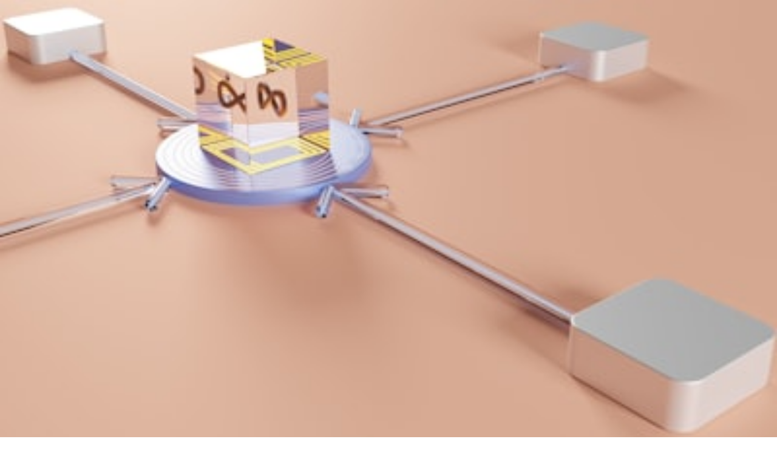

--- FILE ---
content_type: text/html; charset=utf-8
request_url: https://webdecodes.com/post/3-meaningful-ways-to-practice-self-care-as-an-introvert/
body_size: 33150
content:
<!DOCTYPE html><html lang="en" class="theme-tech-innovation"><head><meta charSet="utf-8"/><meta name="viewport" content="width=device-width, initial-scale=1"/><link rel="preload" href="/_next/static/media/248e1dc0efc99276-s.p.8a6b2436.woff2" as="font" crossorigin="" type="font/woff2"/><link rel="preload" href="/_next/static/media/47df9ba1c7236d3b-s.p.7bbb93ea.woff2" as="font" crossorigin="" type="font/woff2"/><link rel="preload" href="/_next/static/media/68d403cf9f2c68c5-s.p.f9f15f61.woff2" as="font" crossorigin="" type="font/woff2"/><link rel="preload" href="/_next/static/media/797e433ab948586e-s.p.dbea232f.woff2" as="font" crossorigin="" type="font/woff2"/><link rel="preload" href="/_next/static/media/83afe278b6a6bb3c-s.p.3a6ba036.woff2" as="font" crossorigin="" type="font/woff2"/><link rel="preload" href="/_next/static/media/8a4bb24664ac8500-s.p.12264977.woff2" as="font" crossorigin="" type="font/woff2"/><link rel="preload" href="/_next/static/media/caa3a2e1cccd8315-s.p.853070df.woff2" as="font" crossorigin="" type="font/woff2"/><link rel="preload" href="/_next/static/media/f141b5b7abe57afc-s.p.0de3c900.woff2" as="font" crossorigin="" type="font/woff2"/><link rel="preload" as="image" href="https://images.unsplash.com/photo-1741958193874-6ef299f6b053?crop=entropy&amp;cs=tinysrgb&amp;fit=max&amp;fm=jpg&amp;ixid=M3w4NDk5MzN8MHwxfHNlYXJjaHwxfHxkYXRhYmFzZXN8ZW58MHwwfHx8MTc2OTAzMjUxN3ww&amp;ixlib=rb-4.1.0&amp;q=80&amp;w=1080"/><link rel="stylesheet" href="/_next/static/chunks/21e65d3207a48eb2.css" data-precedence="next"/><link rel="stylesheet" href="/_next/static/chunks/ca41c1b6ba0ee23a.css" data-precedence="next"/><link rel="preload" as="script" fetchPriority="low" href="/_next/static/chunks/66a8c16702b8a250.js"/><script src="/_next/static/chunks/e604df414bd63806.js" async=""></script><script src="/_next/static/chunks/24e8282aaff99536.js" async=""></script><script src="/_next/static/chunks/8f02d17ed0289fd9.js" async=""></script><script src="/_next/static/chunks/82abf2d65f5428ae.js" async=""></script><script src="/_next/static/chunks/turbopack-497dc62d33d1538b.js" async=""></script><script src="/_next/static/chunks/ff1a16fafef87110.js" async=""></script><script src="/_next/static/chunks/d2be314c3ece3fbe.js" async=""></script><script src="/_next/static/chunks/72f2f74ba7db033a.js" async=""></script><script src="/_next/static/chunks/85b0ca8c8b5890b2.js" async=""></script><script src="/_next/static/chunks/5c268555f90e3323.js" async=""></script><link rel="preload" href="https://www.googletagmanager.com/gtag/js?id=G-W3SJ39KNGL" as="script"/><meta name="next-size-adjust" content=""/><title>Webdecodes.Com | Deploying ClickHouse for High-Volume Analytics: A Practical Getting-Started Guide | Web Dev Toolkit</title><meta name="description" content="Step-by-step ClickHouse deployment for Snowflake users: Docker quickstart, Kubernetes operator patterns, replication, Kafka ingestion, query tuning, and observability."/><meta name="author" content="webdecodes.com"/><meta name="keywords" content="ClickHouse,OLAP,Kubernetes,Docker,analytics pipeline,columnar store,replication,query tuning,ingestion,observability"/><meta name="creator" content="webdecodes.com"/><meta name="publisher" content="webdecodes.com"/><meta name="robots" content="index, follow"/><meta name="googlebot" content="index, follow, max-video-preview:-1, max-image-preview:large, max-snippet:-1"/><link rel="canonical" href="https://webdecodes.com/"/><meta property="og:title" content="Deploying ClickHouse for High-Volume Analytics: A Practical Getting-Started Guide"/><meta property="og:description" content="Step-by-step ClickHouse deployment for Snowflake users: Docker quickstart, Kubernetes operator patterns, replication, Kafka ingestion, query tuning, and observability."/><meta property="og:image" content="https://images.unsplash.com/photo-1741958193874-6ef299f6b053?crop=entropy&amp;cs=tinysrgb&amp;fit=max&amp;fm=jpg&amp;ixid=M3w4NDk5MzN8MHwxfHNlYXJjaHwxfHxkYXRhYmFzZXN8ZW58MHwwfHx8MTc2OTAzMjUxN3ww&amp;ixlib=rb-4.1.0&amp;q=80&amp;w=1080"/><meta property="og:type" content="article"/><meta property="article:published_time" content="2026-01-22 12:00:00"/><meta property="article:author" content="webdecodes"/><meta name="twitter:card" content="summary_large_image"/><meta name="twitter:title" content="Deploying ClickHouse for High-Volume Analytics: A Practical Getting-Started Guide"/><meta name="twitter:description" content="Step-by-step ClickHouse deployment for Snowflake users: Docker quickstart, Kubernetes operator patterns, replication, Kafka ingestion, query tuning, and observability."/><meta name="twitter:image" content="https://images.unsplash.com/photo-1741958193874-6ef299f6b053?crop=entropy&amp;cs=tinysrgb&amp;fit=max&amp;fm=jpg&amp;ixid=M3w4NDk5MzN8MHwxfHNlYXJjaHwxfHxkYXRhYmFzZXN8ZW58MHwwfHx8MTc2OTAzMjUxN3ww&amp;ixlib=rb-4.1.0&amp;q=80&amp;w=1080"/><link rel="icon" href="/webdecodes.com/icon?b282b2ae570ac09a" type="image/png" sizes="32x32"/><link rel="apple-touch-icon" href="/webdecodes.com/apple-icon?72c240b0f5bb8150" type="image/png" sizes="180x180"/><style>
              :root {
                --site-primary-color: #0B74DE;
                --site-accent-color: #FF6A00;
              }
            </style><script src="/_next/static/chunks/a6dad97d9634a72d.js" noModule=""></script></head><body class="geist_a71539c9-module__T19VSG__variable geist_mono_8d43a2aa-module__8Li5zG__variable inter_ce929fb-module__qqrwVG__variable merriweather_ddb35cbe-module__DH0Dqa__variable libre_franklin_7016a403-module__ck0aFG__variable nunito_sans_16c1a465-module__0ehl_a__variable source_sans_3_90e52968-module__deGDFW__variable source_serif_4_cbf28256-module___jZf6q__variable antialiased"><div hidden=""><!--$--><!--/$--></div><!--$--><!--/$--><script>((a,b,c,d,e,f,g,h)=>{let i=document.documentElement,j=["light","dark"];function k(b){var c;(Array.isArray(a)?a:[a]).forEach(a=>{let c="class"===a,d=c&&f?e.map(a=>f[a]||a):e;c?(i.classList.remove(...d),i.classList.add(f&&f[b]?f[b]:b)):i.setAttribute(a,b)}),c=b,h&&j.includes(c)&&(i.style.colorScheme=c)}if(d)k(d);else try{let a=localStorage.getItem(b)||c,d=g&&"system"===a?window.matchMedia("(prefers-color-scheme: dark)").matches?"dark":"light":a;k(d)}catch(a){}})("class","theme","light",null,["light","dark"],null,true,true)</script><article class="min-h-screen bg-background font-sans text-foreground"><div class="fixed top-0 left-0 w-full h-1 z-[100] bg-muted"><div class="h-full bg-primary transition-all duration-150 ease-out" style="width:0%"></div></div><nav class="border-b sticky top-0 bg-background/80 backdrop-blur-md z-50"><div class="container mx-auto px-4 h-16 flex items-center justify-between"><a href="/"><button data-slot="button" data-variant="ghost" data-size="default" class="inline-flex items-center justify-center whitespace-nowrap rounded-md text-sm font-medium transition-all disabled:pointer-events-none disabled:opacity-50 [&amp;_svg]:pointer-events-none [&amp;_svg:not([class*=&#x27;size-&#x27;])]:size-4 shrink-0 [&amp;_svg]:shrink-0 outline-none focus-visible:border-ring focus-visible:ring-ring/50 focus-visible:ring-[3px] aria-invalid:ring-destructive/20 dark:aria-invalid:ring-destructive/40 aria-invalid:border-destructive hover:bg-accent hover:text-accent-foreground dark:hover:bg-accent/50 h-9 px-4 py-2 has-[&gt;svg]:px-3 gap-2"><svg xmlns="http://www.w3.org/2000/svg" width="24" height="24" viewBox="0 0 24 24" fill="none" stroke="currentColor" stroke-width="2" stroke-linecap="round" stroke-linejoin="round" class="lucide lucide-arrow-left h-4 w-4" aria-hidden="true"><path d="m12 19-7-7 7-7"></path><path d="M19 12H5"></path></svg>Back to Home</button></a></div></nav><header class="relative w-full h-[60vh] min-h-[500px]"><img alt="Deploying ClickHouse for High-Volume Analytics: A Practical Getting-Started Guide" decoding="async" data-nimg="fill" class="object-cover" style="position:absolute;height:100%;width:100%;left:0;top:0;right:0;bottom:0;color:transparent" src="https://images.unsplash.com/photo-1741958193874-6ef299f6b053?crop=entropy&amp;cs=tinysrgb&amp;fit=max&amp;fm=jpg&amp;ixid=M3w4NDk5MzN8MHwxfHNlYXJjaHwxfHxkYXRhYmFzZXN8ZW58MHwwfHx8MTc2OTAzMjUxN3ww&amp;ixlib=rb-4.1.0&amp;q=80&amp;w=1080"/><div class="absolute inset-0 bg-gradient-to-t from-background via-background/40 to-black/30"></div><div class="absolute bottom-0 left-0 w-full p-8 md:p-16"><div class="container mx-auto max-w-5xl space-y-6"><div class="flex flex-wrap gap-2"><span data-slot="badge" class="inline-flex items-center justify-center rounded-full border font-medium w-fit whitespace-nowrap shrink-0 [&amp;&gt;svg]:size-3 gap-1 [&amp;&gt;svg]:pointer-events-none focus-visible:border-ring focus-visible:ring-ring/50 focus-visible:ring-[3px] aria-invalid:ring-destructive/20 dark:aria-invalid:ring-destructive/40 aria-invalid:border-destructive transition-[color,box-shadow] overflow-hidden border-transparent [a&amp;]:hover:bg-primary/90 text-sm px-3 py-1 bg-primary text-primary-foreground border-none hover:bg-primary/90">databases</span><span data-slot="badge" class="inline-flex items-center justify-center rounded-full border font-medium w-fit whitespace-nowrap shrink-0 [&amp;&gt;svg]:size-3 gap-1 [&amp;&gt;svg]:pointer-events-none focus-visible:border-ring focus-visible:ring-ring/50 focus-visible:ring-[3px] aria-invalid:ring-destructive/20 dark:aria-invalid:ring-destructive/40 aria-invalid:border-destructive transition-[color,box-shadow] overflow-hidden border-transparent [a&amp;]:hover:bg-primary/90 text-sm px-3 py-1 bg-primary text-primary-foreground border-none hover:bg-primary/90">analytics</span><span data-slot="badge" class="inline-flex items-center justify-center rounded-full border font-medium w-fit whitespace-nowrap shrink-0 [&amp;&gt;svg]:size-3 gap-1 [&amp;&gt;svg]:pointer-events-none focus-visible:border-ring focus-visible:ring-ring/50 focus-visible:ring-[3px] aria-invalid:ring-destructive/20 dark:aria-invalid:ring-destructive/40 aria-invalid:border-destructive transition-[color,box-shadow] overflow-hidden border-transparent [a&amp;]:hover:bg-primary/90 text-sm px-3 py-1 bg-primary text-primary-foreground border-none hover:bg-primary/90">deployment</span></div><h1 class="text-4xl md:text-6xl lg:text-7xl font-black tracking-tight leading-tight text-white shadow-black/20 drop-shadow-lg">Deploying ClickHouse for High-Volume Analytics: A Practical Getting-Started Guide</h1><div class="flex flex-wrap items-center gap-6 text-white/90 text-sm md:text-base font-medium"><div class="flex items-center gap-2"><span data-slot="avatar" class="relative flex size-8 shrink-0 overflow-hidden rounded-full h-8 w-8 border-2 border-white/20"><span data-slot="avatar-fallback" class="bg-muted flex size-full items-center justify-center rounded-full">w</span></span><span>webdecodes</span></div><div class="flex items-center gap-2"><svg xmlns="http://www.w3.org/2000/svg" width="24" height="24" viewBox="0 0 24 24" fill="none" stroke="currentColor" stroke-width="2" stroke-linecap="round" stroke-linejoin="round" class="lucide lucide-calendar h-4 w-4 opacity-70" aria-hidden="true"><path d="M8 2v4"></path><path d="M16 2v4"></path><rect width="18" height="18" x="3" y="4" rx="2"></rect><path d="M3 10h18"></path></svg><span>2026-01-22 12:00:00</span></div><div class="flex items-center gap-2"><svg xmlns="http://www.w3.org/2000/svg" width="24" height="24" viewBox="0 0 24 24" fill="none" stroke="currentColor" stroke-width="2" stroke-linecap="round" stroke-linejoin="round" class="lucide lucide-clock h-4 w-4 opacity-70" aria-hidden="true"><path d="M12 6v6l4 2"></path><circle cx="12" cy="12" r="10"></circle></svg><span>10 min read</span></div></div></div></div></header><div class="container mx-auto px-4 py-12"><div class="mb-16"><div class="flex flex-col items-center justify-center rounded-lg transition-all duration-700 overflow-hidden bg-muted animate-pulse w-full min-h-[90px] max-w-5xl mx-auto relative h-[90px]"><div class="text-[10px] font-black tracking-widest text-muted-foreground/40 uppercase mb-2">Advertisement</div></div></div><div class="grid grid-cols-1 lg:grid-cols-12 gap-12"><aside class="hidden lg:block col-span-1"><div class="sticky top-24 flex flex-col gap-4"><button data-slot="button" data-variant="outline" data-size="icon" class="inline-flex items-center justify-center gap-2 whitespace-nowrap text-sm font-medium disabled:pointer-events-none disabled:opacity-50 [&amp;_svg]:pointer-events-none [&amp;_svg:not([class*=&#x27;size-&#x27;])]:size-4 shrink-0 [&amp;_svg]:shrink-0 outline-none focus-visible:border-ring focus-visible:ring-ring/50 focus-visible:ring-[3px] aria-invalid:ring-destructive/20 dark:aria-invalid:ring-destructive/40 aria-invalid:border-destructive border bg-background shadow-xs hover:bg-accent dark:bg-input/30 dark:border-input dark:hover:bg-input/50 size-9 rounded-full h-10 w-10 text-muted-foreground hover:text-[#1DA1F2] hover:border-[#1DA1F2] transition-colors"><svg xmlns="http://www.w3.org/2000/svg" width="24" height="24" viewBox="0 0 24 24" fill="none" stroke="currentColor" stroke-width="2" stroke-linecap="round" stroke-linejoin="round" class="lucide lucide-twitter h-4 w-4" aria-hidden="true"><path d="M22 4s-.7 2.1-2 3.4c1.6 10-9.4 17.3-18 11.6 2.2.1 4.4-.6 6-2C3 15.5.5 9.6 3 5c2.2 2.6 5.6 4.1 9 4-.9-4.2 4-6.6 7-3.8 1.1 0 3-1.2 3-1.2z"></path></svg></button><button data-slot="button" data-variant="outline" data-size="icon" class="inline-flex items-center justify-center gap-2 whitespace-nowrap text-sm font-medium disabled:pointer-events-none disabled:opacity-50 [&amp;_svg]:pointer-events-none [&amp;_svg:not([class*=&#x27;size-&#x27;])]:size-4 shrink-0 [&amp;_svg]:shrink-0 outline-none focus-visible:border-ring focus-visible:ring-ring/50 focus-visible:ring-[3px] aria-invalid:ring-destructive/20 dark:aria-invalid:ring-destructive/40 aria-invalid:border-destructive border bg-background shadow-xs hover:bg-accent dark:bg-input/30 dark:border-input dark:hover:bg-input/50 size-9 rounded-full h-10 w-10 text-muted-foreground hover:text-[#4267B2] hover:border-[#4267B2] transition-colors"><svg xmlns="http://www.w3.org/2000/svg" width="24" height="24" viewBox="0 0 24 24" fill="none" stroke="currentColor" stroke-width="2" stroke-linecap="round" stroke-linejoin="round" class="lucide lucide-facebook h-4 w-4" aria-hidden="true"><path d="M18 2h-3a5 5 0 0 0-5 5v3H7v4h3v8h4v-8h3l1-4h-4V7a1 1 0 0 1 1-1h3z"></path></svg></button><button data-slot="button" data-variant="outline" data-size="icon" class="inline-flex items-center justify-center gap-2 whitespace-nowrap text-sm font-medium disabled:pointer-events-none disabled:opacity-50 [&amp;_svg]:pointer-events-none [&amp;_svg:not([class*=&#x27;size-&#x27;])]:size-4 shrink-0 [&amp;_svg]:shrink-0 outline-none focus-visible:border-ring focus-visible:ring-ring/50 focus-visible:ring-[3px] aria-invalid:ring-destructive/20 dark:aria-invalid:ring-destructive/40 aria-invalid:border-destructive border bg-background shadow-xs hover:bg-accent dark:bg-input/30 dark:border-input dark:hover:bg-input/50 size-9 rounded-full h-10 w-10 text-muted-foreground hover:text-[#0077b5] hover:border-[#0077b5] transition-colors"><svg xmlns="http://www.w3.org/2000/svg" width="24" height="24" viewBox="0 0 24 24" fill="none" stroke="currentColor" stroke-width="2" stroke-linecap="round" stroke-linejoin="round" class="lucide lucide-linkedin h-4 w-4" aria-hidden="true"><path d="M16 8a6 6 0 0 1 6 6v7h-4v-7a2 2 0 0 0-2-2 2 2 0 0 0-2 2v7h-4v-7a6 6 0 0 1 6-6z"></path><rect width="4" height="12" x="2" y="9"></rect><circle cx="4" cy="4" r="2"></circle></svg></button><div class="h-8 border-l mx-auto opacity-20"></div><button data-slot="button" data-variant="ghost" data-size="icon" class="inline-flex items-center justify-center gap-2 whitespace-nowrap text-sm font-medium disabled:pointer-events-none disabled:opacity-50 [&amp;_svg]:pointer-events-none [&amp;_svg:not([class*=&#x27;size-&#x27;])]:size-4 shrink-0 [&amp;_svg]:shrink-0 outline-none focus-visible:border-ring focus-visible:ring-ring/50 focus-visible:ring-[3px] aria-invalid:ring-destructive/20 dark:aria-invalid:ring-destructive/40 aria-invalid:border-destructive hover:text-accent-foreground dark:hover:bg-accent/50 size-9 rounded-full h-10 w-10 text-muted-foreground hover:bg-muted transition-colors"><svg xmlns="http://www.w3.org/2000/svg" width="24" height="24" viewBox="0 0 24 24" fill="none" stroke="currentColor" stroke-width="2" stroke-linecap="round" stroke-linejoin="round" class="lucide lucide-share2 lucide-share-2 h-4 w-4" aria-hidden="true"><circle cx="18" cy="5" r="3"></circle><circle cx="6" cy="12" r="3"></circle><circle cx="18" cy="19" r="3"></circle><line x1="8.59" x2="15.42" y1="13.51" y2="17.49"></line><line x1="15.41" x2="8.59" y1="6.51" y2="10.49"></line></svg></button></div></aside><div class="col-span-1 lg:col-span-8"><main><div class="prose-custom max-w-none"><p class="lead text-2xl md:text-3xl font-bold tracking-tight text-foreground mb-12 leading-tight">Step-by-step ClickHouse deployment for Snowflake users: Docker quickstart, Kubernetes operator patterns, replication, Kafka ingestion, query tuning, and observability.</p><div><article>
  <h2 id="hit-the-ground-running-self-host-clickhouse-for-snowflake-scale-analytics-without-the-cloud-bill">Hit the ground running: Self-host ClickHouse for Snowflake-scale analytics without the cloud bill</h2>
  <p>If you’re a developer or platform engineer comfortable with <a href="https://digitalhouse.cloud/cloud-cost-optimization-2026">Snowflake-style OLAP workflows</a> but tired of rising cloud costs and opacity, ClickHouse delivers ultra-fast, self-hosted columnar analytics — when deployed and tuned correctly. This guide walks you through pragmatic, repeatable steps to deploy ClickHouse for high-volume analytics in 2026: a single-node Docker quickstart, a production-ready Kubernetes pattern (operator + StatefulSets), replication topology, ingestion from Kafka, query tuning, and observability with Prometheus and Grafana.</p>

  <h2 id="why-clickhouse-in-2026-trends-that-matter">Why ClickHouse in 2026: trends that matter</h2>
  <ul>
    <li><strong>Mass adoption</strong>: Since late 2024 and through 2025, ClickHouse adoption surged across adtech, observability, and analytics workloads. In late 2025 industry funding and vendor growth accelerated the ecosystem and connectors pairing well with open-source streaming systems.</li>
    <li><strong>Cost-pressure and self-hosting</strong>: Organizations with sustained high query volumes moved from pay-per-query clouds to self-hosted ClickHouse to regain predictability and control — a pattern covered in broader <a href="https://digitalhouse.cloud/cloud-cost-optimization-2026">cloud cost optimization</a> analyses.</li>
    <li><strong>Operational maturity</strong>: By 2026, operators (Kubernetes operators and managed services) and community tools (clickhouse-backup, exporters) are mature enough for production deployments.</li>
  </ul>

  <h2 id="quick-decisions-before-you-start">Quick decisions before you start</h2>
  <ul>
    <li><strong>Workload profile</strong>: OLAP (ad-hoc analytics, time-series aggregates) is ClickHouse's sweet spot. If you need complex OLTP semantics or per-row transactions, reconsider.</li>
    <li><strong>Storage</strong>: NVMe SSDs for MergeTree parts; avoid spinning disks. Prioritize IOPS and throughput over raw capacity.</li>
    <li><strong>Memory and CPU</strong>: ClickHouse is CPU-bound for complex aggregations. Plan many cores (8+ per node for medium workloads) and 32–256GB memory depending on dataset.</li>
    <li><strong>Networking</strong>: Low-latency networking for multi-node clusters and replication. Avoid cross-AZ network churn unless you explicitly want geo replication — field teams often validate these constraints with portable network kits used during commissioning (<a href="https://datacentres.online/portable-network-kits-review-2026">portable network &amp; COMM kits</a>).</li>
  </ul>

  <h2 id="step-1-local-quickstart-with-docker-single-node-useful-for-dev-and-benchmarks">Step 1 — Local quickstart with Docker (single-node, useful for dev and benchmarks)</h2>
  <p>Use Docker Compose to spin up a single ClickHouse server useful for development and testing ingestion pipelines.</p>

  <pre><code>version: '3.8'
services:
  clickhouse-server:
    image: clickhouse/clickhouse-server:23.11
    container_name: clickhouse-server
    ulimits:
      nofile:
        soft: 262144
        hard: 262144
    volumes:
      - ./ch-data:/var/lib/clickhouse
      - ./config:/etc/clickhouse-server
    ports:
      - '9000:9000'   # native client
      - '8123:8123'   # HTTP
      - '9009:9009'   # TCP for interserver
</code></pre>

  <p>Start it:</p>
  <pre><code>docker compose up -d
</code></pre>

  <p>Connect with the native client:</p>
  <pre><code>docker exec -it clickhouse-server clickhouse-client --user default --password ''
</code></pre>

  <h3 id="quick-schema-example-high-cardinality-events">Quick schema example (high-cardinality events)</h3>
  <pre><code>CREATE TABLE events (
  event_time DateTime,
  user_id UInt64,
  event_type String,
  properties String
) ENGINE = MergeTree()
PARTITION BY toYYYYMM(event_time)
ORDER BY (user_id, event_time)
TTL event_time + INTERVAL 90 DAY
SETTINGS index_granularity = 8192;
</code></pre>

  <p>This simple schema shows <strong>MergeTree</strong> basics: partitioning, ORDER BY (the physical sort key), and TTL to auto-delete old data.</p>

  <h2 id="step-2-ingesting-from-kafka-streaming-best-practice">Step 2 — Ingesting from Kafka (streaming best practice)</h2>
  <p>For high-throughput pipelines, use the built-in Kafka engine + materialized views to write into MergeTree. This minimizes a separate consumer fleet.</p>

  <pre><code>CREATE TABLE kafka_events (
  event_time DateTime,
  user_id UInt64,
  event_type String,
  properties String
) ENGINE = Kafka()
SETTINGS kafka_broker_list = 'kafka:9092',
         kafka_topic_list = 'events',
         kafka_group_name = 'clickhouse-group',
         kafka_format = 'JSONEachRow';

CREATE MATERIALIZED VIEW kafka_to_merge
TO events
AS
SELECT * FROM kafka_events;
</code></pre>

  <p>Notes:</p>
  <ul>
    <li>Kafka engine reads messages as fast as ClickHouse can process; watch consumer lag.</li>
    <li>For schema evolution, use JSONEachRow or Avro with Schema Registry; validate upstream.</li>
  </ul>

  <h2 id="step-3-production-topologies-shards-replicas-and-distributed-tables">Step 3 — Production topologies: shards, replicas, and Distributed tables</h2>
  <p><strong>ReplicatedMergeTree</strong> provides high availability and redundancy. Use a three-replica minimum for strong availability, or two replicas if resource constrained.</p>

  <pre><code>CREATE TABLE events_local ON CLUSTER my_cluster (
  event_time DateTime,
  user_id UInt64,
  event_type String,
  properties String
) ENGINE = ReplicatedMergeTree('/clickhouse/tables/{shard}/events', '{replica}')
PARTITION BY toYYYYMM(event_time)
ORDER BY (user_id, event_time);

CREATE TABLE events_dist ON CLUSTER my_cluster AS events_local ENGINE = Distributed(my_cluster, default, events_local, rand());
</code></pre>

  <p>The pattern: create a local ReplicatedMergeTree per host and a Distributed table for querying across the cluster. Use <strong>ALTER TABLE ... FETCH PARTITION</strong> and background merges to rebalance.</p>

  <h2 id="step-4-kubernetes-deployment-operator-vs-manual-statefulset">Step 4 — Kubernetes deployment: Operator vs manual StatefulSet</h2>
  <p>In 2026 the recommended path for production is using the <strong>ClickHouse Operator</strong> (community/Altinity-backed) for lifecycle, backups, and schema management. If you prefer DIY, here's a minimal StatefulSet pattern and then an operator snippet.</p>

  <h3 id="minimal-statefulset-not-recommended-for-complex-production">Minimal StatefulSet (not recommended for complex production)</h3>
  <pre><code>apiVersion: apps/v1
kind: StatefulSet
metadata:
  name: clickhouse
spec:
  serviceName: clickhouse
  replicas: 3
  selector:
    matchLabels:
      app: clickhouse
  template:
    metadata:
      labels:
        app: clickhouse
    spec:
      containers:
      - name: clickhouse
        image: clickhouse/clickhouse-server:23.11
        ports:
        - containerPort: 9000
        - containerPort: 8123
        volumeMounts:
        - name: ch-data
          mountPath: /var/lib/clickhouse
  volumeClaimTemplates:
  - metadata:
      name: ch-data
    spec:
      accessModes: [ "ReadWriteOnce" ]
      resources:
        requests:
          storage: 500Gi
</code></pre>

  <p>StatefulSets give stable network identities (pod-0, pod-1). For replication you’ll need a headless Service plus appropriate ClickHouse config to set <code>zookeeper</code> / <code>keeper</code> endpoints.</p>

  <h3 id="operator-recommended">Operator (recommended)</h3>
  <p>Install the ClickHouse Operator and apply a ClickHouseInstallation resource. The operator will manage replicas, shards, and the ClickHouse Keeper (internal consensus) if you choose. For operator-driven schema rollout and reproducible manifests consider embedding schema changes into templates and delivery pipelines — similar to a <a href="https://read.solutions/modular-publishing-workflows-2026">templates-as-code</a> approach for predictable rollouts.</p>

  <pre><code>kubectl apply -f https://raw.githubusercontent.com/Altinity/clickhouse-operator/master/deploy/operator/clickhouse-operator-install-bundle.yaml

# Example ClickHouseInstallation (CHI) simplified
apiVersion: clickhouse.altinity.com/v1
kind: ClickHouseInstallation
metadata:
  name: chi-example
spec:
  configuration:
    zookeeper:
      nodes:
      - host: ch-keeper-0
      - host: ch-keeper-1
      - host: ch-keeper-2
  templates:
    podTemplate:
      spec:
        containers:
        - name: clickhouse
          resources:
            limits:
              cpu: '8'
              memory: 32Gi
  configurationFiles:
    users.xml: |
      <yandex>
        <users>
          <default>
            <networks>
              <ip>::/0</ip>
            </networks>
            <profile>default</profile>
          </default>
        </users>
      </yandex>
</code></pre>

  <p>The operator integrates with the ClickHouse Keeper (a lightweight alternative to ZooKeeper), automates schema rollout and backups, and simplifies scaling.</p>

  <h2 id="step-5-query-tuning-and-schema-design-for-olap">Step 5 — Query tuning and schema design for OLAP</h2>
  <p>For Snowflake-accustomed teams, the key differences are explicit choice of sort key (ORDER BY) and partitioning (PARTITION BY). ClickHouse performance depends on these physical designs.</p>

  <h3 id="rules-of-thumb">Rules of thumb</h3>
  <ul>
    <li><strong>ORDER BY</strong>: Choose columns frequently used in WHERE and GROUP BY that reduce scanned rows. It’s a physical sort — expensive to change later.</li>
    <li><strong>Partitioning</strong>: Use monthly or daily partitions for time-series. Avoid tiny partitions (too many files) and huge partitions (slow merges).</li>
    <li><strong>Index granularity</strong>: Default 8192 is good; lower for high-filter-precision, higher for lower index memory.</li>
    <li><strong>Materialized views</strong>: Pre-aggregate for repeated heavy GROUP BY patterns. Use AggregatingMergeTree for rollups.</li>
  </ul>

  <h3 id="sample-query-tuning-checklist">Sample query-tuning checklist</h3>
  <ol>
    <li>Check query plan with <code>EXPLAIN</code> and look for large table scans.</li>
    <li>Use LIMIT with ORDER BY to validate sort behavior.</li>
    <li>Monitor <code>system.parts</code> and <code>system.replicas</code> for part counts and queue sizes.</li>
    <li>If JOINs are heavy, consider pre-joined denormalized tables or using the Join engine with careful memory limits.</li>
  </ol>

  <h2 id="step-6-observability-prometheus-grafana-and-alerts">Step 6 — Observability: Prometheus, Grafana and alerts</h2>
  <p>Observability is non-negotiable for analytics clusters. Export ClickHouse metrics using an exporter or the built-in Prometheus endpoint — this is a core part of modern observability playbooks (<a href="https://workflowapp.cloud/observability-workflow-microservices-2026">observability for workflow microservices</a>).</p>

  <pre><code># Prometheus scrape config
scrape_configs:
  - job_name: clickhouse
    static_configs:
      - targets: ['clickhouse.example.local:9116']  # exporter
</code></pre>

  <p>Key metrics to watch:</p>
  <ul>
    <li><strong>clickhouse_repl_queue_size</strong> — replication queue; alert if &gt; 1000</li>
    <li><strong>clickhouse_merges_in_progress</strong> — many merges indicate high write pressure</li>
    <li><strong>clickhouse_parts_count</strong> — large part counts hurt performance</li>
    <li><strong>clickhouse_queries{state="Active"}</strong> — track long-running queries</li>
    <li><strong>system.metrics.cpu* and system.events.QueryStart</strong> — correlate CPU usage with query patterns</li>
  </ul>

  <pre><code># Example PromQL alert
alert: ClickHouseReplicationLagHigh
expr: clickhouse_repl_queue_size > 500
for: 10m
labels:
  severity: high
annotations:
  summary: "ClickHouse replication queue is high"
  description: "Replication queue > 500 for > 10m on {{ $labels.instance }}"
</code></pre>

  <p>Ship dashboards: node-level (CPU, disk IO), ClickHouse system tables (query durations, memory usage per query), and replication metrics.</p>

  <h2 id="step-7-backups-and-restore-strategy">Step 7 — Backups and restore strategy</h2>
  <p>Use clickhouse-backup and S3 for reliable snapshots. Operator-managed clusters often support scheduled backups to object storage.</p>

  <pre><code># Basic flow (clickhouse-backup)
clickhouse-backup create nightly
clickhouse-backup upload nightly s3

# Restore
clickhouse-backup download nightly
clickhouse-backup restore nightly
</code></pre>

  <p>Test restores regularly and automate consistency checks (row counts, checksums) after restores. Embed backup and restore validation into CI/CD pipelines following a <a href="https://read.solutions/modular-publishing-workflows-2026">templates-as-code</a> mindset for reproducible operations.</p>

  <h2 id="step-8-security-and-multi-tenant-access">Step 8 — Security and multi-tenant access</h2>
  <ul>
    <li>Enable TLS for client and inter-node communication (server/server and client/server).</li>
    <li>Use ClickHouse users.xml and profiles to limit memory and query runtime per user.</li>
    <li>Network segmentation: separate ingestion (Kafka, producers) from query endpoints via load balancers and read replicas.</li>
  </ul>

  <h2 id="operational-tips-and-common-pitfalls">Operational tips and common pitfalls</h2>
  <ul>
    <li><strong>Don’t treat ClickHouse like MySQL</strong> — schema changes and ORDER BY re-sorts are heavy. Plan migrations and use replicas to apply changes gradually.</li>
    <li><strong>Watch for wide data types</strong> — high-cardinality strings inflate memory; use dictionaries or numeric surrogate keys where possible.</li>
    <li><strong>Merge churn</strong> — too many tiny parts because of small batch inserts. Use buffer tables or larger bulk-insert windows.</li>
    <li><strong>Monitoring parts and merges</strong> — delayed merges indicate IO bottlenecks or insufficient background_threads.</li>
  </ul>

  <h2 id="case-study-real-world-pattern">Case study (real-world pattern)</h2>
  <p>At a mid-sized analytics platform in 2025, migrating core dashboards from Snowflake to self-hosted ClickHouse reduced storage + query costs by ~60% for sustained daily queries (billions of rows scanned per day). The migration plan:</p>
  <ol>
    <li>Identify 10 heaviest queries; implement materialized views and pre-aggregations in ClickHouse.</li>
    <li>Deploy a 3-node replicated cluster on K8s using ClickHouse Operator with NVMe PVs.</li>
    <li>Ingest via Kafka engine with compression and batching; observe consumer lag and tune batch sizes.</li>
    <li>Implement Prometheus alerts for replication lag and merge backlog; iterate on ORDER BY choices for hot tables.</li>
  </ol>

  <blockquote>Result: interactive dashboards with sub-2s 95th-percentile response times on aggregated queries and predictable infra costs.</blockquote>

  <h2 id="when-to-stay-with-managed-cloud-snowflake-or-clickhouse-cloud">When to stay with managed/cloud (Snowflake or ClickHouse Cloud)</h2>
  <p>Self-hosting is compelling when query volume is predictable and sustained. If you need frictionless scaling, global SLA-backed uptime, or you lack SRE bandwidth, a managed ClickHouse Cloud or Snowflake may still beat DIY. In 2026, hybrid models — cloud-managed ClickHouse with dedicated self-hosted capacity — are increasingly common. For teams evaluating this tradeoff see broader <a href="https://digitalhouse.cloud/cloud-cost-optimization-2026">cloud cost optimization</a> guidance.</p>

  <h2 id="advanced-strategies-and-2026-predictions">Advanced strategies and 2026 predictions</h2>
  <ul>
    <li><strong>Edge analytics</strong>: expect more deployments pushing pre-aggregation to edge regions (2026 trend), with central ClickHouse clusters for cross-region joins — similar to edge-assisted workflows used by small film and field teams (<a href="https://moviescript.xyz/edge-assisted-live-collab-field-kits-2026">edge-assisted live collaboration</a>).</li>
    <li><strong>AI-assisted tuning</strong>: tools that profile queries and recommend ORDER BY/partition changes are maturing; consider integrating them into CI. Emerging techniques in perceptual AI and RAG show how analytics tooling can suggest schema and query changes automatically (<a href="https://euroleague.pro/perceptual-ai-rag-player-monitoring-2026-playbook">AI-assisted tuning patterns</a>).</li>
    <li><strong>Integration with ML pipelines</strong>: ClickHouse increasingly pairs with vector stores and feature stores for ML workflows — expect more native connectors in 2026.</li>
  </ul>

  <h2 id="checklist-production-readiness">Checklist: Production-readiness</h2>
  <ul>
    <li>Replicas: at least 2 (3 recommended) across failure domains</li>
    <li>Backups: nightly to S3 and tested restore plan</li>
    <li>Observability: Prometheus + Grafana dashboards + alerts</li>
    <li>Security: TLS, user profiles, network segmentation</li>
    <li>Ingestion: batch or Kafka engine with monitored lag</li>
    <li>Capacity plan: NVMe, CPU cores, and memory per node</li>
  </ul>

  <h2 id="get-started-checklist-30-90-day-plan">Get started checklist (30–90 day plan)</h2>
  <ol>
    <li>Week 1: Spin up Docker single-node; build a representative dataset and benchmark queries.</li>
    <li>Week 2–3: Prototype ingestion with Kafka + materialized views; implement 2–3 pre-aggregations.</li>
    <li>Week 4–6: Deploy K8s operator in staging; test replication and failover.</li>
    <li>Month 2–3: Move selected dashboards; implement backups and alerts; validate restores.</li>
    <li>Month 3+: Iterate on ORDER BY/partitioning and scale nodes; consider hybrid managed options.</li>
  </ol>

  <h2 id="further-reading-and-community-tools">Further reading and community tools</h2>
  <ul>
    <li>ClickHouse documentation and official blog (updates through 2025–2026)</li>
    <li>ClickHouse Operator (Altinity / community releases)</li>
    <li>clickhouse-backup (S3 snapshot tool)</li>
    <li>clickhouse-exporter for Prometheus</li>
  </ul>

  <h2 id="final-takeaways">Final takeaways</h2>
  <p>ClickHouse gives Snowflake-like analytics speed with the transparency and cost control of self-hosting — but it requires careful operational design. Use the Operator for Kubernetes production, tune schema with <strong>ORDER BY</strong> and <strong>PARTITION BY</strong> choices, rely on Kafka engine for high-throughput ingestion, and invest in observability and backups. In 2026, the ecosystem is strong: operators, exporters, and backup tools make production deployments predictable and repeatable.</p>

  <h2 id="call-to-action">Call to action</h2>
  <p>Ready to benchmark ClickHouse against your Snowflake costs and query profiles? Spin up the Docker quickstart above, run your 5 heaviest queries, and compare. If you want a production-ready Kubernetes plan or a migration checklist tailored to your workloads, download our ClickHouse migration template or reach out for a hands-on review.</p>

  <h3 id="related-reading">Related Reading</h3>
  <ul>
    <li><a href="https://workflowapp.cloud/observability-workflow-microservices-2026">Advanced Strategy: Observability for Workflow Microservices — From Sequence Diagrams to Runtime Validation</a></li>
    <li><a href="https://digitalhouse.cloud/cloud-cost-optimization-2026">The Evolution of Cloud Cost Optimization in 2026: Intelligent Pricing and Consumption Models</a></li>
    <li><a href="https://euroleague.pro/perceptual-ai-rag-player-monitoring-2026-playbook">Beyond the Box Score: Perceptual AI &amp; RAG for Player Monitoring — Playbook for AI-assisted tooling</a></li>
    <li><a href="https://moviescript.xyz/edge-assisted-live-collab-field-kits-2026">Edge‑Assisted Live Collaboration and Field Kits for Small Film Teams — A 2026 Playbook</a></li>
  </ul>
</article></div></div><div class="my-12"><div class="flex flex-col items-center justify-center rounded-lg transition-all duration-700 overflow-hidden bg-muted animate-pulse w-full min-h-[250px] max-w-xl mx-auto my-12"><div class="text-[10px] font-black tracking-widest text-muted-foreground/40 uppercase mb-2">Advertisement</div></div></div><div class="mt-12 pt-8 border-t"><h4 class="text-sm font-black uppercase tracking-widest text-muted-foreground mb-4">Related Topics</h4><div class="flex flex-wrap gap-2"><span data-slot="badge" class="inline-flex items-center justify-center border font-medium w-fit whitespace-nowrap shrink-0 [&amp;&gt;svg]:size-3 gap-1 [&amp;&gt;svg]:pointer-events-none focus-visible:border-ring focus-visible:ring-ring/50 focus-visible:ring-[3px] aria-invalid:ring-destructive/20 dark:aria-invalid:ring-destructive/40 aria-invalid:border-destructive overflow-hidden border-transparent bg-secondary text-secondary-foreground [a&amp;]:hover:bg-secondary/90 text-sm px-4 py-2 hover:bg-muted transition-colors cursor-pointer rounded-full">#<!-- -->databases</span><span data-slot="badge" class="inline-flex items-center justify-center border font-medium w-fit whitespace-nowrap shrink-0 [&amp;&gt;svg]:size-3 gap-1 [&amp;&gt;svg]:pointer-events-none focus-visible:border-ring focus-visible:ring-ring/50 focus-visible:ring-[3px] aria-invalid:ring-destructive/20 dark:aria-invalid:ring-destructive/40 aria-invalid:border-destructive overflow-hidden border-transparent bg-secondary text-secondary-foreground [a&amp;]:hover:bg-secondary/90 text-sm px-4 py-2 hover:bg-muted transition-colors cursor-pointer rounded-full">#<!-- -->analytics</span><span data-slot="badge" class="inline-flex items-center justify-center border font-medium w-fit whitespace-nowrap shrink-0 [&amp;&gt;svg]:size-3 gap-1 [&amp;&gt;svg]:pointer-events-none focus-visible:border-ring focus-visible:ring-ring/50 focus-visible:ring-[3px] aria-invalid:ring-destructive/20 dark:aria-invalid:ring-destructive/40 aria-invalid:border-destructive overflow-hidden border-transparent bg-secondary text-secondary-foreground [a&amp;]:hover:bg-secondary/90 text-sm px-4 py-2 hover:bg-muted transition-colors cursor-pointer rounded-full">#<!-- -->deployment</span></div></div><div class="mt-16 bg-muted/30 rounded-3xl p-8 md:p-12 flex flex-col md:flex-row gap-8 items-center md:items-start text-center md:text-left"><span data-slot="avatar" class="relative flex size-8 shrink-0 overflow-hidden rounded-full h-24 w-24 border-4 border-background shadow-xl"><span data-slot="avatar-fallback" class="bg-muted flex size-full items-center justify-center rounded-full text-2xl font-black">w</span></span><div class="space-y-4"><div class="space-y-1"><h3 class="text-2xl font-black tracking-tight">webdecodes</h3><p class="text-sm font-bold uppercase tracking-widest text-muted-foreground">Contributor</p></div><p class="text-muted-foreground leading-relaxed max-w-xl">Senior editor and content strategist. Writing about technology, design, and the future of digital media. Follow along for deep dives into the industry&#x27;s moving parts.</p><div class="flex gap-4 justify-center md:justify-start pt-2"><button data-slot="button" data-variant="outline" data-size="sm" class="inline-flex items-center justify-center whitespace-nowrap text-sm transition-all disabled:pointer-events-none disabled:opacity-50 [&amp;_svg]:pointer-events-none [&amp;_svg:not([class*=&#x27;size-&#x27;])]:size-4 shrink-0 [&amp;_svg]:shrink-0 outline-none focus-visible:border-ring focus-visible:ring-ring/50 focus-visible:ring-[3px] aria-invalid:ring-destructive/20 dark:aria-invalid:ring-destructive/40 aria-invalid:border-destructive border bg-background shadow-xs hover:bg-accent hover:text-accent-foreground dark:bg-input/30 dark:border-input dark:hover:bg-input/50 h-8 gap-1.5 px-3 has-[&gt;svg]:px-2.5 rounded-full font-bold">Follow</button><button data-slot="button" data-variant="ghost" data-size="sm" class="inline-flex items-center justify-center whitespace-nowrap text-sm transition-all disabled:pointer-events-none disabled:opacity-50 [&amp;_svg]:pointer-events-none [&amp;_svg:not([class*=&#x27;size-&#x27;])]:size-4 shrink-0 [&amp;_svg]:shrink-0 outline-none focus-visible:border-ring focus-visible:ring-ring/50 focus-visible:ring-[3px] aria-invalid:ring-destructive/20 dark:aria-invalid:ring-destructive/40 aria-invalid:border-destructive hover:bg-accent hover:text-accent-foreground dark:hover:bg-accent/50 h-8 gap-1.5 px-3 has-[&gt;svg]:px-2.5 rounded-full font-bold">View Profile</button></div></div></div></main></div><aside class="hidden lg:block col-span-3 space-y-12"><div class="sticky top-24 space-y-12"><div class="flex-col items-center justify-center rounded-lg transition-all duration-700 overflow-hidden bg-muted animate-pulse w-[160px] h-[600px] hidden xl:flex fixed top-1/2 -translate-y-1/2 right-4 !static !w-full !h-auto min-h-[300px] !hidden lg:flex"><div class="text-[10px] font-black tracking-widest text-muted-foreground/40 uppercase mb-2">Advertisement</div></div></div></aside></div></div><div class="container mx-auto px-4 mb-16"><div class="flex flex-col items-center justify-center rounded-lg transition-all duration-700 overflow-hidden bg-muted animate-pulse w-full min-h-[90px] max-w-5xl mx-auto"><div class="text-[10px] font-black tracking-widest text-muted-foreground/40 uppercase mb-2">Advertisement</div></div></div><section class="bg-muted/10 py-20 border-t"><div class="container mx-auto px-4 max-w-6xl space-y-12"><div class="flex items-end justify-between"><div class="space-y-2"><h3 class="text-3xl font-black tracking-tighter">Up Next</h3><p class="text-muted-foreground font-medium">More stories handpicked for you</p></div><button data-slot="button" data-variant="link" data-size="default" class="inline-flex items-center justify-center gap-2 whitespace-nowrap rounded-md text-sm transition-all disabled:pointer-events-none disabled:opacity-50 [&amp;_svg]:pointer-events-none [&amp;_svg:not([class*=&#x27;size-&#x27;])]:size-4 shrink-0 [&amp;_svg]:shrink-0 outline-none focus-visible:border-ring focus-visible:ring-ring/50 focus-visible:ring-[3px] aria-invalid:ring-destructive/20 dark:aria-invalid:ring-destructive/40 aria-invalid:border-destructive text-primary underline-offset-4 hover:underline h-9 px-4 py-2 has-[&gt;svg]:px-3 font-bold">View all stories <svg xmlns="http://www.w3.org/2000/svg" width="24" height="24" viewBox="0 0 24 24" fill="none" stroke="currentColor" stroke-width="2" stroke-linecap="round" stroke-linejoin="round" class="lucide lucide-arrow-right ml-2 h-4 w-4" aria-hidden="true"><path d="M5 12h14"></path><path d="m12 5 7 7-7 7"></path></svg></button></div><div class="grid grid-cols-1 md:grid-cols-3 gap-8"><a class="group space-y-4" href="/nebula-ide-review-2026/"><div class="aspect-[4/3] relative rounded-2xl overflow-hidden shadow-sm group-hover:shadow-md transition-all"><img alt="Hands‑On Review: Nebula IDE in 2026 — Unicode, LSP and Multilingual Debugging" loading="lazy" decoding="async" data-nimg="fill" class="object-cover group-hover:scale-105 transition-transform duration-500" style="position:absolute;height:100%;width:100%;left:0;top:0;right:0;bottom:0;color:transparent" src="https://images.unsplash.com/photo-1508873535684-277a3cbcc4e8?crop=entropy&amp;cs=tinysrgb&amp;fit=max&amp;fm=jpg&amp;ixid=M3w4NDk5MzZ8MHwxfHNlYXJjaHw3fHx0b29sc3xlbnwwfHx8fDE3Njc5OTU0MTl8MA&amp;ixlib=rb-4.1.0&amp;q=80&amp;w=400"/></div><div class="space-y-2"><div class="text-xs font-bold text-muted-foreground uppercase tracking-widest flex items-center gap-2"><span class="text-primary">tools</span><span>•</span><span>8 min read</span></div><h4 class="text-xl font-black tracking-tight leading-tight group-hover:text-primary transition-colors">Hands‑On Review: Nebula IDE in 2026 — Unicode, LSP and Multilingual Debugging</h4></div></a><a class="group space-y-4" href="/inside-plc-nand-what-sk-hynix-s-cell-splitting-means-for-ssd/"><div class="aspect-[4/3] relative rounded-2xl overflow-hidden shadow-sm group-hover:shadow-md transition-all"><img alt="Inside PLC NAND: What SK Hynix’s Cell-Splitting Means for SSD Performance and Cost" loading="lazy" decoding="async" data-nimg="fill" class="object-cover group-hover:scale-105 transition-transform duration-500" style="position:absolute;height:100%;width:100%;left:0;top:0;right:0;bottom:0;color:transparent" src="https://images.unsplash.com/photo-1551313158-73d016a829ae?crop=entropy&amp;cs=tinysrgb&amp;fit=max&amp;fm=jpg&amp;ixid=M3w4NTQxNDN8MHwxfHNlYXJjaHwxfHxzdG9yYWdlfGVufDB8MHx8fDE3NjkwMzI2ODh8MA&amp;ixlib=rb-4.1.0&amp;q=80&amp;w=1080"/></div><div class="space-y-2"><div class="text-xs font-bold text-muted-foreground uppercase tracking-widest flex items-center gap-2"><span class="text-primary">storage</span><span>•</span><span>11 min read</span></div><h4 class="text-xl font-black tracking-tight leading-tight group-hover:text-primary transition-colors">Inside PLC NAND: What SK Hynix’s Cell-Splitting Means for SSD Performance and Cost</h4></div></a><a class="group space-y-4" href="/localhost-edge-live-video-workflows-2026/"><div class="aspect-[4/3] relative rounded-2xl overflow-hidden shadow-sm group-hover:shadow-md transition-all"><img alt="Localhost, Edge Nodes, and Live Video: Rewiring Developer Workflows in 2026" loading="lazy" decoding="async" data-nimg="fill" class="object-cover group-hover:scale-105 transition-transform duration-500" style="position:absolute;height:100%;width:100%;left:0;top:0;right:0;bottom:0;color:transparent" src="https://images.unsplash.com/photo-1667372335879-9b5c551232e5?crop=entropy&amp;cs=tinysrgb&amp;fit=max&amp;fm=jpg&amp;ixid=M3w4NDk5Mzh8MHwxfHNlYXJjaHw3fHxkZXZvcHN8ZW58MHx8fHwxNzY4MDA0NTI5fDA&amp;ixlib=rb-4.1.0&amp;q=80&amp;w=400"/></div><div class="space-y-2"><div class="text-xs font-bold text-muted-foreground uppercase tracking-widest flex items-center gap-2"><span class="text-primary">devops</span><span>•</span><span>9 min read</span></div><h4 class="text-xl font-black tracking-tight leading-tight group-hover:text-primary transition-colors">Localhost, Edge Nodes, and Live Video: Rewiring Developer Workflows in 2026</h4></div></a></div></div></section><div class="text-xs font-bold text-muted-foreground uppercase tracking-widest flex items-center gap-2"><span>2026-01-23T05:18:30.535Z</span></div></article><!--$--><!--/$--><script src="/_next/static/chunks/66a8c16702b8a250.js" id="_R_" async=""></script><script>(self.__next_f=self.__next_f||[]).push([0])</script><script>self.__next_f.push([1,"1:\"$Sreact.fragment\"\n2:I[39756,[\"/_next/static/chunks/ff1a16fafef87110.js\",\"/_next/static/chunks/d2be314c3ece3fbe.js\"],\"default\"]\n3:I[37457,[\"/_next/static/chunks/ff1a16fafef87110.js\",\"/_next/static/chunks/d2be314c3ece3fbe.js\"],\"default\"]\n6:I[97367,[\"/_next/static/chunks/ff1a16fafef87110.js\",\"/_next/static/chunks/d2be314c3ece3fbe.js\"],\"OutletBoundary\"]\n7:\"$Sreact.suspense\"\n9:I[97367,[\"/_next/static/chunks/ff1a16fafef87110.js\",\"/_next/static/chunks/d2be314c3ece3fbe.js\"],\"ViewportBoundary\"]\nb:I[97367,[\"/_next/static/chunks/ff1a16fafef87110.js\",\"/_next/static/chunks/d2be314c3ece3fbe.js\"],\"MetadataBoundary\"]\nd:I[68027,[],\"default\"]\n:HL[\"/_next/static/chunks/21e65d3207a48eb2.css\",\"style\"]\n:HL[\"/_next/static/chunks/ca41c1b6ba0ee23a.css\",\"style\"]\n:HL[\"/_next/static/media/248e1dc0efc99276-s.p.8a6b2436.woff2\",\"font\",{\"crossOrigin\":\"\",\"type\":\"font/woff2\"}]\n:HL[\"/_next/static/media/47df9ba1c7236d3b-s.p.7bbb93ea.woff2\",\"font\",{\"crossOrigin\":\"\",\"type\":\"font/woff2\"}]\n:HL[\"/_next/static/media/68d403cf9f2c68c5-s.p.f9f15f61.woff2\",\"font\",{\"crossOrigin\":\"\",\"type\":\"font/woff2\"}]\n:HL[\"/_next/static/media/797e433ab948586e-s.p.dbea232f.woff2\",\"font\",{\"crossOrigin\":\"\",\"type\":\"font/woff2\"}]\n:HL[\"/_next/static/media/83afe278b6a6bb3c-s.p.3a6ba036.woff2\",\"font\",{\"crossOrigin\":\"\",\"type\":\"font/woff2\"}]\n:HL[\"/_next/static/media/8a4bb24664ac8500-s.p.12264977.woff2\",\"font\",{\"crossOrigin\":\"\",\"type\":\"font/woff2\"}]\n:HL[\"/_next/static/media/caa3a2e1cccd8315-s.p.853070df.woff2\",\"font\",{\"crossOrigin\":\"\",\"type\":\"font/woff2\"}]\n:HL[\"/_next/static/media/f141b5b7abe57afc-s.p.0de3c900.woff2\",\"font\",{\"crossOrigin\":\"\",\"type\":\"font/woff2\"}]\n"])</script><script>self.__next_f.push([1,"0:{\"P\":null,\"b\":\"_hV3sCW1o5wS1F3_QUhj9\",\"c\":[\"\",\"post\",\"3-meaningful-ways-to-practice-self-care-as-an-introvert\",\"\"],\"q\":\"\",\"i\":false,\"f\":[[[\"\",{\"children\":[[\"domain\",\"webdecodes.com\",\"d\"],{\"children\":[[\"slug\",\"post/3-meaningful-ways-to-practice-self-care-as-an-introvert\",\"c\"],{\"children\":[\"__PAGE__\",{}]}]},\"$undefined\",\"$undefined\",true]}],[[\"$\",\"$1\",\"c\",{\"children\":[null,[\"$\",\"$L2\",null,{\"parallelRouterKey\":\"children\",\"error\":\"$undefined\",\"errorStyles\":\"$undefined\",\"errorScripts\":\"$undefined\",\"template\":[\"$\",\"$L3\",null,{}],\"templateStyles\":\"$undefined\",\"templateScripts\":\"$undefined\",\"notFound\":[[[\"$\",\"title\",null,{\"children\":\"404: This page could not be found.\"}],[\"$\",\"div\",null,{\"style\":{\"fontFamily\":\"system-ui,\\\"Segoe UI\\\",Roboto,Helvetica,Arial,sans-serif,\\\"Apple Color Emoji\\\",\\\"Segoe UI Emoji\\\"\",\"height\":\"100vh\",\"textAlign\":\"center\",\"display\":\"flex\",\"flexDirection\":\"column\",\"alignItems\":\"center\",\"justifyContent\":\"center\"},\"children\":[\"$\",\"div\",null,{\"children\":[[\"$\",\"style\",null,{\"dangerouslySetInnerHTML\":{\"__html\":\"body{color:#000;background:#fff;margin:0}.next-error-h1{border-right:1px solid rgba(0,0,0,.3)}@media (prefers-color-scheme:dark){body{color:#fff;background:#000}.next-error-h1{border-right:1px solid rgba(255,255,255,.3)}}\"}}],[\"$\",\"h1\",null,{\"className\":\"next-error-h1\",\"style\":{\"display\":\"inline-block\",\"margin\":\"0 20px 0 0\",\"padding\":\"0 23px 0 0\",\"fontSize\":24,\"fontWeight\":500,\"verticalAlign\":\"top\",\"lineHeight\":\"49px\"},\"children\":404}],[\"$\",\"div\",null,{\"style\":{\"display\":\"inline-block\"},\"children\":[\"$\",\"h2\",null,{\"style\":{\"fontSize\":14,\"fontWeight\":400,\"lineHeight\":\"49px\",\"margin\":0},\"children\":\"This page could not be found.\"}]}]]}]}]],[]],\"forbidden\":\"$undefined\",\"unauthorized\":\"$undefined\"}]]}],{\"children\":[[\"$\",\"$1\",\"c\",{\"children\":[[[\"$\",\"link\",\"0\",{\"rel\":\"stylesheet\",\"href\":\"/_next/static/chunks/21e65d3207a48eb2.css\",\"precedence\":\"next\",\"crossOrigin\":\"$undefined\",\"nonce\":\"$undefined\"}],[\"$\",\"link\",\"1\",{\"rel\":\"stylesheet\",\"href\":\"/_next/static/chunks/ca41c1b6ba0ee23a.css\",\"precedence\":\"next\",\"crossOrigin\":\"$undefined\",\"nonce\":\"$undefined\"}],[\"$\",\"script\",\"script-0\",{\"src\":\"/_next/static/chunks/72f2f74ba7db033a.js\",\"async\":true,\"nonce\":\"$undefined\"}]],\"$L4\"]}],{\"children\":[[\"$\",\"$1\",\"c\",{\"children\":[null,[\"$\",\"$L2\",null,{\"parallelRouterKey\":\"children\",\"error\":\"$undefined\",\"errorStyles\":\"$undefined\",\"errorScripts\":\"$undefined\",\"template\":[\"$\",\"$L3\",null,{}],\"templateStyles\":\"$undefined\",\"templateScripts\":\"$undefined\",\"notFound\":\"$undefined\",\"forbidden\":\"$undefined\",\"unauthorized\":\"$undefined\"}]]}],{\"children\":[[\"$\",\"$1\",\"c\",{\"children\":[\"$L5\",[[\"$\",\"script\",\"script-0\",{\"src\":\"/_next/static/chunks/85b0ca8c8b5890b2.js\",\"async\":true,\"nonce\":\"$undefined\"}],[\"$\",\"script\",\"script-1\",{\"src\":\"/_next/static/chunks/5c268555f90e3323.js\",\"async\":true,\"nonce\":\"$undefined\"}]],[\"$\",\"$L6\",null,{\"children\":[\"$\",\"$7\",null,{\"name\":\"Next.MetadataOutlet\",\"children\":\"$@8\"}]}]]}],{},null,false,false]},null,false,false]},null,false,false]},null,false,false],[\"$\",\"$1\",\"h\",{\"children\":[null,[\"$\",\"$L9\",null,{\"children\":\"$La\"}],[\"$\",\"div\",null,{\"hidden\":true,\"children\":[\"$\",\"$Lb\",null,{\"children\":[\"$\",\"$7\",null,{\"name\":\"Next.Metadata\",\"children\":\"$Lc\"}]}]}],[\"$\",\"meta\",null,{\"name\":\"next-size-adjust\",\"content\":\"\"}]]}],false]],\"m\":\"$undefined\",\"G\":[\"$d\",[]],\"S\":true}\n"])</script><script>self.__next_f.push([1,"e:I[12320,[\"/_next/static/chunks/72f2f74ba7db033a.js\"],\"GoogleAnalytics\"]\nf:I[27423,[\"/_next/static/chunks/72f2f74ba7db033a.js\"],\"ThemeProvider\"]\n10:I[22016,[\"/_next/static/chunks/72f2f74ba7db033a.js\",\"/_next/static/chunks/85b0ca8c8b5890b2.js\",\"/_next/static/chunks/5c268555f90e3323.js\"],\"\"]\n11:I[10662,[\"/_next/static/chunks/72f2f74ba7db033a.js\",\"/_next/static/chunks/85b0ca8c8b5890b2.js\",\"/_next/static/chunks/5c268555f90e3323.js\"],\"ReadingProgress\"]\n12:I[12212,[\"/_next/static/chunks/72f2f74ba7db033a.js\",\"/_next/static/chunks/85b0ca8c8b5890b2.js\",\"/_next/static/chunks/5c268555f90e3323.js\"],\"PostImage\"]\n"])</script><script>self.__next_f.push([1,"4:[\"$\",\"html\",null,{\"lang\":\"en\",\"className\":\"theme-tech-innovation\",\"suppressHydrationWarning\":true,\"children\":[[\"$\",\"head\",null,{\"children\":[[\"$\",\"style\",null,{\"dangerouslySetInnerHTML\":{\"__html\":\"\\n              :root {\\n                --site-primary-color: #0B74DE;\\n                --site-accent-color: #FF6A00;\\n              }\\n            \"}}],\"$undefined\"]}],[\"$\",\"body\",null,{\"className\":\"geist_a71539c9-module__T19VSG__variable geist_mono_8d43a2aa-module__8Li5zG__variable inter_ce929fb-module__qqrwVG__variable merriweather_ddb35cbe-module__DH0Dqa__variable libre_franklin_7016a403-module__ck0aFG__variable nunito_sans_16c1a465-module__0ehl_a__variable source_sans_3_90e52968-module__deGDFW__variable source_serif_4_cbf28256-module___jZf6q__variable antialiased\",\"children\":[[\"$\",\"$Le\",null,{\"gaId\":\"G-W3SJ39KNGL\"}],\"$undefined\",[\"$\",\"$Lf\",null,{\"attribute\":\"class\",\"defaultTheme\":\"light\",\"enableSystem\":true,\"disableTransitionOnChange\":true,\"children\":[\"$\",\"$L2\",null,{\"parallelRouterKey\":\"children\",\"error\":\"$undefined\",\"errorStyles\":\"$undefined\",\"errorScripts\":\"$undefined\",\"template\":[\"$\",\"$L3\",null,{}],\"templateStyles\":\"$undefined\",\"templateScripts\":\"$undefined\",\"notFound\":[[\"$\",\"div\",null,{\"className\":\"flex min-h-[70vh] flex-col items-center justify-center text-center px-4\",\"children\":[[\"$\",\"div\",null,{\"className\":\"bg-muted p-6 rounded-full mb-6 animate-in fade-in zoom-in duration-500\",\"children\":[\"$\",\"svg\",null,{\"ref\":\"$undefined\",\"xmlns\":\"http://www.w3.org/2000/svg\",\"width\":24,\"height\":24,\"viewBox\":\"0 0 24 24\",\"fill\":\"none\",\"stroke\":\"currentColor\",\"strokeWidth\":2,\"strokeLinecap\":\"round\",\"strokeLinejoin\":\"round\",\"className\":\"lucide lucide-file-question-mark h-16 w-16 text-muted-foreground\",\"aria-hidden\":\"true\",\"children\":[[\"$\",\"path\",\"1oefj6\",{\"d\":\"M6 22a2 2 0 0 1-2-2V4a2 2 0 0 1 2-2h8a2.4 2.4 0 0 1 1.704.706l3.588 3.588A2.4 2.4 0 0 1 20 8v12a2 2 0 0 1-2 2z\"}],[\"$\",\"path\",\"p32p05\",{\"d\":\"M12 17h.01\"}],[\"$\",\"path\",\"mhlwft\",{\"d\":\"M9.1 9a3 3 0 0 1 5.82 1c0 2-3 3-3 3\"}],\"$undefined\"]}]}],[\"$\",\"h1\",null,{\"className\":\"text-4xl md:text-6xl font-black tracking-tight mb-4 text-primary\",\"children\":\"404\"}],[\"$\",\"h2\",null,{\"className\":\"text-2xl font-bold mb-4 font-serif\",\"children\":\"Page Not Found\"}],[\"$\",\"p\",null,{\"className\":\"text-muted-foreground max-w-md mb-8 leading-relaxed\",\"children\":\"We looked everywhere, but we couldn't find the page you were looking for. It might have been moved, deleted, or perhaps it never existed.\"}],[\"$\",\"$L10\",null,{\"href\":\"/\",\"className\":\"inline-flex items-center gap-2 bg-primary text-primary-foreground px-8 py-3 rounded-full font-bold uppercase tracking-wide hover:opacity-90 transition-opacity shadow-lg hover:shadow-xl\",\"children\":[[\"$\",\"svg\",null,{\"ref\":\"$undefined\",\"xmlns\":\"http://www.w3.org/2000/svg\",\"width\":24,\"height\":24,\"viewBox\":\"0 0 24 24\",\"fill\":\"none\",\"stroke\":\"currentColor\",\"strokeWidth\":2,\"strokeLinecap\":\"round\",\"strokeLinejoin\":\"round\",\"className\":\"lucide lucide-house h-4 w-4\",\"aria-hidden\":\"true\",\"children\":[[\"$\",\"path\",\"5wwlr5\",{\"d\":\"M15 21v-8a1 1 0 0 0-1-1h-4a1 1 0 0 0-1 1v8\"}],[\"$\",\"path\",\"r6nss1\",{\"d\":\"M3 10a2 2 0 0 1 .709-1.528l7-6a2 2 0 0 1 2.582 0l7 6A2 2 0 0 1 21 10v9a2 2 0 0 1-2 2H5a2 2 0 0 1-2-2z\"}],\"$undefined\"]}],\"Return Home\"]}]]}],[]],\"forbidden\":\"$undefined\",\"unauthorized\":\"$undefined\"}]}]]}]]}]\n"])</script><script>self.__next_f.push([1,"5:[\"$\",\"article\",null,{\"className\":\"min-h-screen bg-background font-sans text-foreground\",\"children\":[[\"$\",\"$L11\",null,{}],[\"$\",\"nav\",null,{\"className\":\"border-b sticky top-0 bg-background/80 backdrop-blur-md z-50\",\"children\":[\"$\",\"div\",null,{\"className\":\"container mx-auto px-4 h-16 flex items-center justify-between\",\"children\":[\"$\",\"$L10\",null,{\"href\":\"/\",\"children\":[\"$\",\"button\",null,{\"data-slot\":\"button\",\"data-variant\":\"ghost\",\"data-size\":\"default\",\"className\":\"inline-flex items-center justify-center whitespace-nowrap rounded-md text-sm font-medium transition-all disabled:pointer-events-none disabled:opacity-50 [\u0026_svg]:pointer-events-none [\u0026_svg:not([class*='size-'])]:size-4 shrink-0 [\u0026_svg]:shrink-0 outline-none focus-visible:border-ring focus-visible:ring-ring/50 focus-visible:ring-[3px] aria-invalid:ring-destructive/20 dark:aria-invalid:ring-destructive/40 aria-invalid:border-destructive hover:bg-accent hover:text-accent-foreground dark:hover:bg-accent/50 h-9 px-4 py-2 has-[\u003esvg]:px-3 gap-2\",\"children\":[[\"$\",\"svg\",null,{\"ref\":\"$undefined\",\"xmlns\":\"http://www.w3.org/2000/svg\",\"width\":24,\"height\":24,\"viewBox\":\"0 0 24 24\",\"fill\":\"none\",\"stroke\":\"currentColor\",\"strokeWidth\":2,\"strokeLinecap\":\"round\",\"strokeLinejoin\":\"round\",\"className\":\"lucide lucide-arrow-left h-4 w-4\",\"aria-hidden\":\"true\",\"children\":[[\"$\",\"path\",\"1l729n\",{\"d\":\"m12 19-7-7 7-7\"}],[\"$\",\"path\",\"x3x0zl\",{\"d\":\"M19 12H5\"}],\"$undefined\"]}],\"Back to Home\"]}]}]}]}],[\"$\",\"header\",null,{\"className\":\"relative w-full h-[60vh] min-h-[500px]\",\"children\":[[\"$\",\"$L12\",null,{\"src\":\"https://images.unsplash.com/photo-1741958193874-6ef299f6b053?crop=entropy\u0026cs=tinysrgb\u0026fit=max\u0026fm=jpg\u0026ixid=M3w4NDk5MzN8MHwxfHNlYXJjaHwxfHxkYXRhYmFzZXN8ZW58MHwwfHx8MTc2OTAzMjUxN3ww\u0026ixlib=rb-4.1.0\u0026q=80\u0026w=1080\",\"alt\":\"Deploying ClickHouse for High-Volume Analytics: A Practical Getting-Started Guide\",\"excerpt\":\"Step-by-step ClickHouse deployment for Snowflake users: Docker quickstart, Kubernetes operator patterns, replication, Kafka ingestion, query tuning, and observability.\",\"fill\":true,\"className\":\"object-cover\",\"priority\":true}],[\"$\",\"div\",null,{\"className\":\"absolute inset-0 bg-gradient-to-t from-background via-background/40 to-black/30\"}],[\"$\",\"div\",null,{\"className\":\"absolute bottom-0 left-0 w-full p-8 md:p-16\",\"children\":[\"$\",\"div\",null,{\"className\":\"container mx-auto max-w-5xl space-y-6\",\"children\":[[\"$\",\"div\",null,{\"className\":\"flex flex-wrap gap-2\",\"children\":[[\"$\",\"span\",\"databases\",{\"data-slot\":\"badge\",\"className\":\"inline-flex items-center justify-center rounded-full border font-medium w-fit whitespace-nowrap shrink-0 [\u0026\u003esvg]:size-3 gap-1 [\u0026\u003esvg]:pointer-events-none focus-visible:border-ring focus-visible:ring-ring/50 focus-visible:ring-[3px] aria-invalid:ring-destructive/20 dark:aria-invalid:ring-destructive/40 aria-invalid:border-destructive transition-[color,box-shadow] overflow-hidden border-transparent [a\u0026]:hover:bg-primary/90 text-sm px-3 py-1 bg-primary text-primary-foreground border-none hover:bg-primary/90\",\"children\":\"databases\"}],[\"$\",\"span\",\"analytics\",{\"data-slot\":\"badge\",\"className\":\"inline-flex items-center justify-center rounded-full border font-medium w-fit whitespace-nowrap shrink-0 [\u0026\u003esvg]:size-3 gap-1 [\u0026\u003esvg]:pointer-events-none focus-visible:border-ring focus-visible:ring-ring/50 focus-visible:ring-[3px] aria-invalid:ring-destructive/20 dark:aria-invalid:ring-destructive/40 aria-invalid:border-destructive transition-[color,box-shadow] overflow-hidden border-transparent [a\u0026]:hover:bg-primary/90 text-sm px-3 py-1 bg-primary text-primary-foreground border-none hover:bg-primary/90\",\"children\":\"analytics\"}],[\"$\",\"span\",\"deployment\",{\"data-slot\":\"badge\",\"className\":\"inline-flex items-center justify-center rounded-full border font-medium w-fit whitespace-nowrap shrink-0 [\u0026\u003esvg]:size-3 gap-1 [\u0026\u003esvg]:pointer-events-none focus-visible:border-ring focus-visible:ring-ring/50 focus-visible:ring-[3px] aria-invalid:ring-destructive/20 dark:aria-invalid:ring-destructive/40 aria-invalid:border-destructive transition-[color,box-shadow] overflow-hidden border-transparent [a\u0026]:hover:bg-primary/90 text-sm px-3 py-1 bg-primary text-primary-foreground border-none hover:bg-primary/90\",\"children\":\"deployment\"}]]}],\"$L13\",\"$L14\"]}]}]]}],\"$L15\",\"$L16\",\"$L17\",\"$L18\"]}]\n"])</script><script>self.__next_f.push([1,"19:I[99676,[\"/_next/static/chunks/72f2f74ba7db033a.js\",\"/_next/static/chunks/85b0ca8c8b5890b2.js\",\"/_next/static/chunks/5c268555f90e3323.js\"],\"Avatar\"]\n1a:I[99676,[\"/_next/static/chunks/72f2f74ba7db033a.js\",\"/_next/static/chunks/85b0ca8c8b5890b2.js\",\"/_next/static/chunks/5c268555f90e3323.js\"],\"AvatarImage\"]\n1b:I[99676,[\"/_next/static/chunks/72f2f74ba7db033a.js\",\"/_next/static/chunks/85b0ca8c8b5890b2.js\",\"/_next/static/chunks/5c268555f90e3323.js\"],\"AvatarFallback\"]\n1c:I[50051,[\"/_next/static/chunks/72f2f74ba7db033a.js\",\"/_next/static/chunks/85b0ca8c8b5890b2.js\",\"/_next/static/chunks/5c268555f90e3323.js\"],\"AdPlaceholder\"]\n1d:I[61765,[\"/_next/static/chunks/72f2f74ba7db033a.js\",\"/_next/static/chunks/85b0ca8c8b5890b2.js\",\"/_next/static/chunks/5c268555f90e3323.js\"],\"ShareButtons\"]\n23:I[5500,[\"/_next/static/chunks/72f2f74ba7db033a.js\",\"/_next/static/chunks/85b0ca8c8b5890b2.js\",\"/_next/static/chunks/5c268555f90e3323.js\"],\"Image\"]\n13:[\"$\",\"h1\",null,{\"className\":\"text-4xl md:text-6xl lg:text-7xl font-black tracking-tight leading-tight text-white shadow-black/20 drop-shadow-lg\",\"children\":\"Deploying ClickHouse for High-Volume Analytics: A Practical Getting-Started Guide\"}]\n"])</script><script>self.__next_f.push([1,"14:[\"$\",\"div\",null,{\"className\":\"flex flex-wrap items-center gap-6 text-white/90 text-sm md:text-base font-medium\",\"children\":[[\"$\",\"div\",null,{\"className\":\"flex items-center gap-2\",\"children\":[[\"$\",\"$L19\",null,{\"className\":\"h-8 w-8 border-2 border-white/20\",\"children\":[[\"$\",\"$L1a\",null,{\"src\":\"\",\"alt\":\"webdecodes\"}],[\"$\",\"$L1b\",null,{\"children\":\"w\"}]]}],[\"$\",\"span\",null,{\"children\":\"webdecodes\"}]]}],[\"$\",\"div\",null,{\"className\":\"flex items-center gap-2\",\"children\":[[\"$\",\"svg\",null,{\"ref\":\"$undefined\",\"xmlns\":\"http://www.w3.org/2000/svg\",\"width\":24,\"height\":24,\"viewBox\":\"0 0 24 24\",\"fill\":\"none\",\"stroke\":\"currentColor\",\"strokeWidth\":2,\"strokeLinecap\":\"round\",\"strokeLinejoin\":\"round\",\"className\":\"lucide lucide-calendar h-4 w-4 opacity-70\",\"aria-hidden\":\"true\",\"children\":[[\"$\",\"path\",\"1cmpym\",{\"d\":\"M8 2v4\"}],[\"$\",\"path\",\"4m81vk\",{\"d\":\"M16 2v4\"}],[\"$\",\"rect\",\"1hopcy\",{\"width\":\"18\",\"height\":\"18\",\"x\":\"3\",\"y\":\"4\",\"rx\":\"2\"}],[\"$\",\"path\",\"8toen8\",{\"d\":\"M3 10h18\"}],\"$undefined\"]}],[\"$\",\"span\",null,{\"children\":\"2026-01-22 12:00:00\"}]]}],[\"$\",\"div\",null,{\"className\":\"flex items-center gap-2\",\"children\":[[\"$\",\"svg\",null,{\"ref\":\"$undefined\",\"xmlns\":\"http://www.w3.org/2000/svg\",\"width\":24,\"height\":24,\"viewBox\":\"0 0 24 24\",\"fill\":\"none\",\"stroke\":\"currentColor\",\"strokeWidth\":2,\"strokeLinecap\":\"round\",\"strokeLinejoin\":\"round\",\"className\":\"lucide lucide-clock h-4 w-4 opacity-70\",\"aria-hidden\":\"true\",\"children\":[[\"$\",\"path\",\"mmk7yg\",{\"d\":\"M12 6v6l4 2\"}],[\"$\",\"circle\",\"1mglay\",{\"cx\":\"12\",\"cy\":\"12\",\"r\":\"10\"}],\"$undefined\"]}],[\"$\",\"span\",null,{\"children\":\"10 min read\"}]]}]]}]\n"])</script><script>self.__next_f.push([1,"1e:T4f02,"])</script><script>self.__next_f.push([1,"\u003carticle\u003e\n  \u003ch2 id=\"hit-the-ground-running-self-host-clickhouse-for-snowflake-scale-analytics-without-the-cloud-bill\"\u003eHit the ground running: Self-host ClickHouse for Snowflake-scale analytics without the cloud bill\u003c/h2\u003e\n  \u003cp\u003eIf you’re a developer or platform engineer comfortable with \u003ca href=\"https://digitalhouse.cloud/cloud-cost-optimization-2026\"\u003eSnowflake-style OLAP workflows\u003c/a\u003e but tired of rising cloud costs and opacity, ClickHouse delivers ultra-fast, self-hosted columnar analytics — when deployed and tuned correctly. This guide walks you through pragmatic, repeatable steps to deploy ClickHouse for high-volume analytics in 2026: a single-node Docker quickstart, a production-ready Kubernetes pattern (operator + StatefulSets), replication topology, ingestion from Kafka, query tuning, and observability with Prometheus and Grafana.\u003c/p\u003e\n\n  \u003ch2 id=\"why-clickhouse-in-2026-trends-that-matter\"\u003eWhy ClickHouse in 2026: trends that matter\u003c/h2\u003e\n  \u003cul\u003e\n    \u003cli\u003e\u003cstrong\u003eMass adoption\u003c/strong\u003e: Since late 2024 and through 2025, ClickHouse adoption surged across adtech, observability, and analytics workloads. In late 2025 industry funding and vendor growth accelerated the ecosystem and connectors pairing well with open-source streaming systems.\u003c/li\u003e\n    \u003cli\u003e\u003cstrong\u003eCost-pressure and self-hosting\u003c/strong\u003e: Organizations with sustained high query volumes moved from pay-per-query clouds to self-hosted ClickHouse to regain predictability and control — a pattern covered in broader \u003ca href=\"https://digitalhouse.cloud/cloud-cost-optimization-2026\"\u003ecloud cost optimization\u003c/a\u003e analyses.\u003c/li\u003e\n    \u003cli\u003e\u003cstrong\u003eOperational maturity\u003c/strong\u003e: By 2026, operators (Kubernetes operators and managed services) and community tools (clickhouse-backup, exporters) are mature enough for production deployments.\u003c/li\u003e\n  \u003c/ul\u003e\n\n  \u003ch2 id=\"quick-decisions-before-you-start\"\u003eQuick decisions before you start\u003c/h2\u003e\n  \u003cul\u003e\n    \u003cli\u003e\u003cstrong\u003eWorkload profile\u003c/strong\u003e: OLAP (ad-hoc analytics, time-series aggregates) is ClickHouse's sweet spot. If you need complex OLTP semantics or per-row transactions, reconsider.\u003c/li\u003e\n    \u003cli\u003e\u003cstrong\u003eStorage\u003c/strong\u003e: NVMe SSDs for MergeTree parts; avoid spinning disks. Prioritize IOPS and throughput over raw capacity.\u003c/li\u003e\n    \u003cli\u003e\u003cstrong\u003eMemory and CPU\u003c/strong\u003e: ClickHouse is CPU-bound for complex aggregations. Plan many cores (8+ per node for medium workloads) and 32–256GB memory depending on dataset.\u003c/li\u003e\n    \u003cli\u003e\u003cstrong\u003eNetworking\u003c/strong\u003e: Low-latency networking for multi-node clusters and replication. Avoid cross-AZ network churn unless you explicitly want geo replication — field teams often validate these constraints with portable network kits used during commissioning (\u003ca href=\"https://datacentres.online/portable-network-kits-review-2026\"\u003eportable network \u0026amp; COMM kits\u003c/a\u003e).\u003c/li\u003e\n  \u003c/ul\u003e\n\n  \u003ch2 id=\"step-1-local-quickstart-with-docker-single-node-useful-for-dev-and-benchmarks\"\u003eStep 1 — Local quickstart with Docker (single-node, useful for dev and benchmarks)\u003c/h2\u003e\n  \u003cp\u003eUse Docker Compose to spin up a single ClickHouse server useful for development and testing ingestion pipelines.\u003c/p\u003e\n\n  \u003cpre\u003e\u003ccode\u003eversion: '3.8'\nservices:\n  clickhouse-server:\n    image: clickhouse/clickhouse-server:23.11\n    container_name: clickhouse-server\n    ulimits:\n      nofile:\n        soft: 262144\n        hard: 262144\n    volumes:\n      - ./ch-data:/var/lib/clickhouse\n      - ./config:/etc/clickhouse-server\n    ports:\n      - '9000:9000'   # native client\n      - '8123:8123'   # HTTP\n      - '9009:9009'   # TCP for interserver\n\u003c/code\u003e\u003c/pre\u003e\n\n  \u003cp\u003eStart it:\u003c/p\u003e\n  \u003cpre\u003e\u003ccode\u003edocker compose up -d\n\u003c/code\u003e\u003c/pre\u003e\n\n  \u003cp\u003eConnect with the native client:\u003c/p\u003e\n  \u003cpre\u003e\u003ccode\u003edocker exec -it clickhouse-server clickhouse-client --user default --password ''\n\u003c/code\u003e\u003c/pre\u003e\n\n  \u003ch3 id=\"quick-schema-example-high-cardinality-events\"\u003eQuick schema example (high-cardinality events)\u003c/h3\u003e\n  \u003cpre\u003e\u003ccode\u003eCREATE TABLE events (\n  event_time DateTime,\n  user_id UInt64,\n  event_type String,\n  properties String\n) ENGINE = MergeTree()\nPARTITION BY toYYYYMM(event_time)\nORDER BY (user_id, event_time)\nTTL event_time + INTERVAL 90 DAY\nSETTINGS index_granularity = 8192;\n\u003c/code\u003e\u003c/pre\u003e\n\n  \u003cp\u003eThis simple schema shows \u003cstrong\u003eMergeTree\u003c/strong\u003e basics: partitioning, ORDER BY (the physical sort key), and TTL to auto-delete old data.\u003c/p\u003e\n\n  \u003ch2 id=\"step-2-ingesting-from-kafka-streaming-best-practice\"\u003eStep 2 — Ingesting from Kafka (streaming best practice)\u003c/h2\u003e\n  \u003cp\u003eFor high-throughput pipelines, use the built-in Kafka engine + materialized views to write into MergeTree. This minimizes a separate consumer fleet.\u003c/p\u003e\n\n  \u003cpre\u003e\u003ccode\u003eCREATE TABLE kafka_events (\n  event_time DateTime,\n  user_id UInt64,\n  event_type String,\n  properties String\n) ENGINE = Kafka()\nSETTINGS kafka_broker_list = 'kafka:9092',\n         kafka_topic_list = 'events',\n         kafka_group_name = 'clickhouse-group',\n         kafka_format = 'JSONEachRow';\n\nCREATE MATERIALIZED VIEW kafka_to_merge\nTO events\nAS\nSELECT * FROM kafka_events;\n\u003c/code\u003e\u003c/pre\u003e\n\n  \u003cp\u003eNotes:\u003c/p\u003e\n  \u003cul\u003e\n    \u003cli\u003eKafka engine reads messages as fast as ClickHouse can process; watch consumer lag.\u003c/li\u003e\n    \u003cli\u003eFor schema evolution, use JSONEachRow or Avro with Schema Registry; validate upstream.\u003c/li\u003e\n  \u003c/ul\u003e\n\n  \u003ch2 id=\"step-3-production-topologies-shards-replicas-and-distributed-tables\"\u003eStep 3 — Production topologies: shards, replicas, and Distributed tables\u003c/h2\u003e\n  \u003cp\u003e\u003cstrong\u003eReplicatedMergeTree\u003c/strong\u003e provides high availability and redundancy. Use a three-replica minimum for strong availability, or two replicas if resource constrained.\u003c/p\u003e\n\n  \u003cpre\u003e\u003ccode\u003eCREATE TABLE events_local ON CLUSTER my_cluster (\n  event_time DateTime,\n  user_id UInt64,\n  event_type String,\n  properties String\n) ENGINE = ReplicatedMergeTree('/clickhouse/tables/{shard}/events', '{replica}')\nPARTITION BY toYYYYMM(event_time)\nORDER BY (user_id, event_time);\n\nCREATE TABLE events_dist ON CLUSTER my_cluster AS events_local ENGINE = Distributed(my_cluster, default, events_local, rand());\n\u003c/code\u003e\u003c/pre\u003e\n\n  \u003cp\u003eThe pattern: create a local ReplicatedMergeTree per host and a Distributed table for querying across the cluster. Use \u003cstrong\u003eALTER TABLE ... FETCH PARTITION\u003c/strong\u003e and background merges to rebalance.\u003c/p\u003e\n\n  \u003ch2 id=\"step-4-kubernetes-deployment-operator-vs-manual-statefulset\"\u003eStep 4 — Kubernetes deployment: Operator vs manual StatefulSet\u003c/h2\u003e\n  \u003cp\u003eIn 2026 the recommended path for production is using the \u003cstrong\u003eClickHouse Operator\u003c/strong\u003e (community/Altinity-backed) for lifecycle, backups, and schema management. If you prefer DIY, here's a minimal StatefulSet pattern and then an operator snippet.\u003c/p\u003e\n\n  \u003ch3 id=\"minimal-statefulset-not-recommended-for-complex-production\"\u003eMinimal StatefulSet (not recommended for complex production)\u003c/h3\u003e\n  \u003cpre\u003e\u003ccode\u003eapiVersion: apps/v1\nkind: StatefulSet\nmetadata:\n  name: clickhouse\nspec:\n  serviceName: clickhouse\n  replicas: 3\n  selector:\n    matchLabels:\n      app: clickhouse\n  template:\n    metadata:\n      labels:\n        app: clickhouse\n    spec:\n      containers:\n      - name: clickhouse\n        image: clickhouse/clickhouse-server:23.11\n        ports:\n        - containerPort: 9000\n        - containerPort: 8123\n        volumeMounts:\n        - name: ch-data\n          mountPath: /var/lib/clickhouse\n  volumeClaimTemplates:\n  - metadata:\n      name: ch-data\n    spec:\n      accessModes: [ \"ReadWriteOnce\" ]\n      resources:\n        requests:\n          storage: 500Gi\n\u003c/code\u003e\u003c/pre\u003e\n\n  \u003cp\u003eStatefulSets give stable network identities (pod-0, pod-1). For replication you’ll need a headless Service plus appropriate ClickHouse config to set \u003ccode\u003ezookeeper\u003c/code\u003e / \u003ccode\u003ekeeper\u003c/code\u003e endpoints.\u003c/p\u003e\n\n  \u003ch3 id=\"operator-recommended\"\u003eOperator (recommended)\u003c/h3\u003e\n  \u003cp\u003eInstall the ClickHouse Operator and apply a ClickHouseInstallation resource. The operator will manage replicas, shards, and the ClickHouse Keeper (internal consensus) if you choose. For operator-driven schema rollout and reproducible manifests consider embedding schema changes into templates and delivery pipelines — similar to a \u003ca href=\"https://read.solutions/modular-publishing-workflows-2026\"\u003etemplates-as-code\u003c/a\u003e approach for predictable rollouts.\u003c/p\u003e\n\n  \u003cpre\u003e\u003ccode\u003ekubectl apply -f https://raw.githubusercontent.com/Altinity/clickhouse-operator/master/deploy/operator/clickhouse-operator-install-bundle.yaml\n\n# Example ClickHouseInstallation (CHI) simplified\napiVersion: clickhouse.altinity.com/v1\nkind: ClickHouseInstallation\nmetadata:\n  name: chi-example\nspec:\n  configuration:\n    zookeeper:\n      nodes:\n      - host: ch-keeper-0\n      - host: ch-keeper-1\n      - host: ch-keeper-2\n  templates:\n    podTemplate:\n      spec:\n        containers:\n        - name: clickhouse\n          resources:\n            limits:\n              cpu: '8'\n              memory: 32Gi\n  configurationFiles:\n    users.xml: |\n      \u003cyandex\u003e\n        \u003cusers\u003e\n          \u003cdefault\u003e\n            \u003cnetworks\u003e\n              \u003cip\u003e::/0\u003c/ip\u003e\n            \u003c/networks\u003e\n            \u003cprofile\u003edefault\u003c/profile\u003e\n          \u003c/default\u003e\n        \u003c/users\u003e\n      \u003c/yandex\u003e\n\u003c/code\u003e\u003c/pre\u003e\n\n  \u003cp\u003eThe operator integrates with the ClickHouse Keeper (a lightweight alternative to ZooKeeper), automates schema rollout and backups, and simplifies scaling.\u003c/p\u003e\n\n  \u003ch2 id=\"step-5-query-tuning-and-schema-design-for-olap\"\u003eStep 5 — Query tuning and schema design for OLAP\u003c/h2\u003e\n  \u003cp\u003eFor Snowflake-accustomed teams, the key differences are explicit choice of sort key (ORDER BY) and partitioning (PARTITION BY). ClickHouse performance depends on these physical designs.\u003c/p\u003e\n\n  \u003ch3 id=\"rules-of-thumb\"\u003eRules of thumb\u003c/h3\u003e\n  \u003cul\u003e\n    \u003cli\u003e\u003cstrong\u003eORDER BY\u003c/strong\u003e: Choose columns frequently used in WHERE and GROUP BY that reduce scanned rows. It’s a physical sort — expensive to change later.\u003c/li\u003e\n    \u003cli\u003e\u003cstrong\u003ePartitioning\u003c/strong\u003e: Use monthly or daily partitions for time-series. Avoid tiny partitions (too many files) and huge partitions (slow merges).\u003c/li\u003e\n    \u003cli\u003e\u003cstrong\u003eIndex granularity\u003c/strong\u003e: Default 8192 is good; lower for high-filter-precision, higher for lower index memory.\u003c/li\u003e\n    \u003cli\u003e\u003cstrong\u003eMaterialized views\u003c/strong\u003e: Pre-aggregate for repeated heavy GROUP BY patterns. Use AggregatingMergeTree for rollups.\u003c/li\u003e\n  \u003c/ul\u003e\n\n  \u003ch3 id=\"sample-query-tuning-checklist\"\u003eSample query-tuning checklist\u003c/h3\u003e\n  \u003col\u003e\n    \u003cli\u003eCheck query plan with \u003ccode\u003eEXPLAIN\u003c/code\u003e and look for large table scans.\u003c/li\u003e\n    \u003cli\u003eUse LIMIT with ORDER BY to validate sort behavior.\u003c/li\u003e\n    \u003cli\u003eMonitor \u003ccode\u003esystem.parts\u003c/code\u003e and \u003ccode\u003esystem.replicas\u003c/code\u003e for part counts and queue sizes.\u003c/li\u003e\n    \u003cli\u003eIf JOINs are heavy, consider pre-joined denormalized tables or using the Join engine with careful memory limits.\u003c/li\u003e\n  \u003c/ol\u003e\n\n  \u003ch2 id=\"step-6-observability-prometheus-grafana-and-alerts\"\u003eStep 6 — Observability: Prometheus, Grafana and alerts\u003c/h2\u003e\n  \u003cp\u003eObservability is non-negotiable for analytics clusters. Export ClickHouse metrics using an exporter or the built-in Prometheus endpoint — this is a core part of modern observability playbooks (\u003ca href=\"https://workflowapp.cloud/observability-workflow-microservices-2026\"\u003eobservability for workflow microservices\u003c/a\u003e).\u003c/p\u003e\n\n  \u003cpre\u003e\u003ccode\u003e# Prometheus scrape config\nscrape_configs:\n  - job_name: clickhouse\n    static_configs:\n      - targets: ['clickhouse.example.local:9116']  # exporter\n\u003c/code\u003e\u003c/pre\u003e\n\n  \u003cp\u003eKey metrics to watch:\u003c/p\u003e\n  \u003cul\u003e\n    \u003cli\u003e\u003cstrong\u003eclickhouse_repl_queue_size\u003c/strong\u003e — replication queue; alert if \u0026gt; 1000\u003c/li\u003e\n    \u003cli\u003e\u003cstrong\u003eclickhouse_merges_in_progress\u003c/strong\u003e — many merges indicate high write pressure\u003c/li\u003e\n    \u003cli\u003e\u003cstrong\u003eclickhouse_parts_count\u003c/strong\u003e — large part counts hurt performance\u003c/li\u003e\n    \u003cli\u003e\u003cstrong\u003eclickhouse_queries{state=\"Active\"}\u003c/strong\u003e — track long-running queries\u003c/li\u003e\n    \u003cli\u003e\u003cstrong\u003esystem.metrics.cpu* and system.events.QueryStart\u003c/strong\u003e — correlate CPU usage with query patterns\u003c/li\u003e\n  \u003c/ul\u003e\n\n  \u003cpre\u003e\u003ccode\u003e# Example PromQL alert\nalert: ClickHouseReplicationLagHigh\nexpr: clickhouse_repl_queue_size \u003e 500\nfor: 10m\nlabels:\n  severity: high\nannotations:\n  summary: \"ClickHouse replication queue is high\"\n  description: \"Replication queue \u003e 500 for \u003e 10m on {{ $labels.instance }}\"\n\u003c/code\u003e\u003c/pre\u003e\n\n  \u003cp\u003eShip dashboards: node-level (CPU, disk IO), ClickHouse system tables (query durations, memory usage per query), and replication metrics.\u003c/p\u003e\n\n  \u003ch2 id=\"step-7-backups-and-restore-strategy\"\u003eStep 7 — Backups and restore strategy\u003c/h2\u003e\n  \u003cp\u003eUse clickhouse-backup and S3 for reliable snapshots. Operator-managed clusters often support scheduled backups to object storage.\u003c/p\u003e\n\n  \u003cpre\u003e\u003ccode\u003e# Basic flow (clickhouse-backup)\nclickhouse-backup create nightly\nclickhouse-backup upload nightly s3\n\n# Restore\nclickhouse-backup download nightly\nclickhouse-backup restore nightly\n\u003c/code\u003e\u003c/pre\u003e\n\n  \u003cp\u003eTest restores regularly and automate consistency checks (row counts, checksums) after restores. Embed backup and restore validation into CI/CD pipelines following a \u003ca href=\"https://read.solutions/modular-publishing-workflows-2026\"\u003etemplates-as-code\u003c/a\u003e mindset for reproducible operations.\u003c/p\u003e\n\n  \u003ch2 id=\"step-8-security-and-multi-tenant-access\"\u003eStep 8 — Security and multi-tenant access\u003c/h2\u003e\n  \u003cul\u003e\n    \u003cli\u003eEnable TLS for client and inter-node communication (server/server and client/server).\u003c/li\u003e\n    \u003cli\u003eUse ClickHouse users.xml and profiles to limit memory and query runtime per user.\u003c/li\u003e\n    \u003cli\u003eNetwork segmentation: separate ingestion (Kafka, producers) from query endpoints via load balancers and read replicas.\u003c/li\u003e\n  \u003c/ul\u003e\n\n  \u003ch2 id=\"operational-tips-and-common-pitfalls\"\u003eOperational tips and common pitfalls\u003c/h2\u003e\n  \u003cul\u003e\n    \u003cli\u003e\u003cstrong\u003eDon’t treat ClickHouse like MySQL\u003c/strong\u003e — schema changes and ORDER BY re-sorts are heavy. Plan migrations and use replicas to apply changes gradually.\u003c/li\u003e\n    \u003cli\u003e\u003cstrong\u003eWatch for wide data types\u003c/strong\u003e — high-cardinality strings inflate memory; use dictionaries or numeric surrogate keys where possible.\u003c/li\u003e\n    \u003cli\u003e\u003cstrong\u003eMerge churn\u003c/strong\u003e — too many tiny parts because of small batch inserts. Use buffer tables or larger bulk-insert windows.\u003c/li\u003e\n    \u003cli\u003e\u003cstrong\u003eMonitoring parts and merges\u003c/strong\u003e — delayed merges indicate IO bottlenecks or insufficient background_threads.\u003c/li\u003e\n  \u003c/ul\u003e\n\n  \u003ch2 id=\"case-study-real-world-pattern\"\u003eCase study (real-world pattern)\u003c/h2\u003e\n  \u003cp\u003eAt a mid-sized analytics platform in 2025, migrating core dashboards from Snowflake to self-hosted ClickHouse reduced storage + query costs by ~60% for sustained daily queries (billions of rows scanned per day). The migration plan:\u003c/p\u003e\n  \u003col\u003e\n    \u003cli\u003eIdentify 10 heaviest queries; implement materialized views and pre-aggregations in ClickHouse.\u003c/li\u003e\n    \u003cli\u003eDeploy a 3-node replicated cluster on K8s using ClickHouse Operator with NVMe PVs.\u003c/li\u003e\n    \u003cli\u003eIngest via Kafka engine with compression and batching; observe consumer lag and tune batch sizes.\u003c/li\u003e\n    \u003cli\u003eImplement Prometheus alerts for replication lag and merge backlog; iterate on ORDER BY choices for hot tables.\u003c/li\u003e\n  \u003c/ol\u003e\n\n  \u003cblockquote\u003eResult: interactive dashboards with sub-2s 95th-percentile response times on aggregated queries and predictable infra costs.\u003c/blockquote\u003e\n\n  \u003ch2 id=\"when-to-stay-with-managed-cloud-snowflake-or-clickhouse-cloud\"\u003eWhen to stay with managed/cloud (Snowflake or ClickHouse Cloud)\u003c/h2\u003e\n  \u003cp\u003eSelf-hosting is compelling when query volume is predictable and sustained. If you need frictionless scaling, global SLA-backed uptime, or you lack SRE bandwidth, a managed ClickHouse Cloud or Snowflake may still beat DIY. In 2026, hybrid models — cloud-managed ClickHouse with dedicated self-hosted capacity — are increasingly common. For teams evaluating this tradeoff see broader \u003ca href=\"https://digitalhouse.cloud/cloud-cost-optimization-2026\"\u003ecloud cost optimization\u003c/a\u003e guidance.\u003c/p\u003e\n\n  \u003ch2 id=\"advanced-strategies-and-2026-predictions\"\u003eAdvanced strategies and 2026 predictions\u003c/h2\u003e\n  \u003cul\u003e\n    \u003cli\u003e\u003cstrong\u003eEdge analytics\u003c/strong\u003e: expect more deployments pushing pre-aggregation to edge regions (2026 trend), with central ClickHouse clusters for cross-region joins — similar to edge-assisted workflows used by small film and field teams (\u003ca href=\"https://moviescript.xyz/edge-assisted-live-collab-field-kits-2026\"\u003eedge-assisted live collaboration\u003c/a\u003e).\u003c/li\u003e\n    \u003cli\u003e\u003cstrong\u003eAI-assisted tuning\u003c/strong\u003e: tools that profile queries and recommend ORDER BY/partition changes are maturing; consider integrating them into CI. Emerging techniques in perceptual AI and RAG show how analytics tooling can suggest schema and query changes automatically (\u003ca href=\"https://euroleague.pro/perceptual-ai-rag-player-monitoring-2026-playbook\"\u003eAI-assisted tuning patterns\u003c/a\u003e).\u003c/li\u003e\n    \u003cli\u003e\u003cstrong\u003eIntegration with ML pipelines\u003c/strong\u003e: ClickHouse increasingly pairs with vector stores and feature stores for ML workflows — expect more native connectors in 2026.\u003c/li\u003e\n  \u003c/ul\u003e\n\n  \u003ch2 id=\"checklist-production-readiness\"\u003eChecklist: Production-readiness\u003c/h2\u003e\n  \u003cul\u003e\n    \u003cli\u003eReplicas: at least 2 (3 recommended) across failure domains\u003c/li\u003e\n    \u003cli\u003eBackups: nightly to S3 and tested restore plan\u003c/li\u003e\n    \u003cli\u003eObservability: Prometheus + Grafana dashboards + alerts\u003c/li\u003e\n    \u003cli\u003eSecurity: TLS, user profiles, network segmentation\u003c/li\u003e\n    \u003cli\u003eIngestion: batch or Kafka engine with monitored lag\u003c/li\u003e\n    \u003cli\u003eCapacity plan: NVMe, CPU cores, and memory per node\u003c/li\u003e\n  \u003c/ul\u003e\n\n  \u003ch2 id=\"get-started-checklist-30-90-day-plan\"\u003eGet started checklist (30–90 day plan)\u003c/h2\u003e\n  \u003col\u003e\n    \u003cli\u003eWeek 1: Spin up Docker single-node; build a representative dataset and benchmark queries.\u003c/li\u003e\n    \u003cli\u003eWeek 2–3: Prototype ingestion with Kafka + materialized views; implement 2–3 pre-aggregations.\u003c/li\u003e\n    \u003cli\u003eWeek 4–6: Deploy K8s operator in staging; test replication and failover.\u003c/li\u003e\n    \u003cli\u003eMonth 2–3: Move selected dashboards; implement backups and alerts; validate restores.\u003c/li\u003e\n    \u003cli\u003eMonth 3+: Iterate on ORDER BY/partitioning and scale nodes; consider hybrid managed options.\u003c/li\u003e\n  \u003c/ol\u003e\n\n  \u003ch2 id=\"further-reading-and-community-tools\"\u003eFurther reading and community tools\u003c/h2\u003e\n  \u003cul\u003e\n    \u003cli\u003eClickHouse documentation and official blog (updates through 2025–2026)\u003c/li\u003e\n    \u003cli\u003eClickHouse Operator (Altinity / community releases)\u003c/li\u003e\n    \u003cli\u003eclickhouse-backup (S3 snapshot tool)\u003c/li\u003e\n    \u003cli\u003eclickhouse-exporter for Prometheus\u003c/li\u003e\n  \u003c/ul\u003e\n\n  \u003ch2 id=\"final-takeaways\"\u003eFinal takeaways\u003c/h2\u003e\n  \u003cp\u003eClickHouse gives Snowflake-like analytics speed with the transparency and cost control of self-hosting — but it requires careful operational design. Use the Operator for Kubernetes production, tune schema with \u003cstrong\u003eORDER BY\u003c/strong\u003e and \u003cstrong\u003ePARTITION BY\u003c/strong\u003e choices, rely on Kafka engine for high-throughput ingestion, and invest in observability and backups. In 2026, the ecosystem is strong: operators, exporters, and backup tools make production deployments predictable and repeatable.\u003c/p\u003e\n\n  \u003ch2 id=\"call-to-action\"\u003eCall to action\u003c/h2\u003e\n  \u003cp\u003eReady to benchmark ClickHouse against your Snowflake costs and query profiles? Spin up the Docker quickstart above, run your 5 heaviest queries, and compare. If you want a production-ready Kubernetes plan or a migration checklist tailored to your workloads, download our ClickHouse migration template or reach out for a hands-on review.\u003c/p\u003e\n\n  \u003ch3 id=\"related-reading\"\u003eRelated Reading\u003c/h3\u003e\n  \u003cul\u003e\n    \u003cli\u003e\u003ca href=\"https://workflowapp.cloud/observability-workflow-microservices-2026\"\u003eAdvanced Strategy: Observability for Workflow Microservices — From Sequence Diagrams to Runtime Validation\u003c/a\u003e\u003c/li\u003e\n    \u003cli\u003e\u003ca href=\"https://digitalhouse.cloud/cloud-cost-optimization-2026\"\u003eThe Evolution of Cloud Cost Optimization in 2026: Intelligent Pricing and Consumption Models\u003c/a\u003e\u003c/li\u003e\n    \u003cli\u003e\u003ca href=\"https://euroleague.pro/perceptual-ai-rag-player-monitoring-2026-playbook\"\u003eBeyond the Box Score: Perceptual AI \u0026amp; RAG for Player Monitoring — Playbook for AI-assisted tooling\u003c/a\u003e\u003c/li\u003e\n    \u003cli\u003e\u003ca href=\"https://moviescript.xyz/edge-assisted-live-collab-field-kits-2026\"\u003eEdge‑Assisted Live Collaboration and Field Kits for Small Film Teams — A 2026 Playbook\u003c/a\u003e\u003c/li\u003e\n  \u003c/ul\u003e\n\u003c/article\u003e"])</script><script>self.__next_f.push([1,"15:[\"$\",\"div\",null,{\"className\":\"container mx-auto px-4 py-12\",\"children\":[[\"$\",\"div\",null,{\"className\":\"mb-16\",\"children\":[\"$\",\"$L1c\",null,{\"position\":\"top\"}]}],[\"$\",\"div\",null,{\"className\":\"grid grid-cols-1 lg:grid-cols-12 gap-12\",\"children\":[[\"$\",\"aside\",null,{\"className\":\"hidden lg:block col-span-1\",\"children\":[\"$\",\"div\",null,{\"className\":\"sticky top-24 flex flex-col gap-4\",\"children\":[\"$\",\"$L1d\",null,{\"title\":\"Deploying ClickHouse for High-Volume Analytics: A Practical Getting-Started Guide\"}]}]}],[\"$\",\"div\",null,{\"className\":\"col-span-1 lg:col-span-8\",\"children\":[\"$\",\"main\",null,{\"children\":[[\"$\",\"div\",null,{\"className\":\"prose-custom max-w-none\",\"children\":[[\"$\",\"p\",null,{\"className\":\"lead text-2xl md:text-3xl font-bold tracking-tight text-foreground mb-12 leading-tight\",\"children\":\"Step-by-step ClickHouse deployment for Snowflake users: Docker quickstart, Kubernetes operator patterns, replication, Kafka ingestion, query tuning, and observability.\"}],[\"$\",\"div\",null,{\"dangerouslySetInnerHTML\":{\"__html\":\"$1e\"}}]]}],\"$L1f\",\"$L20\",\"$L21\"]}]}],\"$L22\"]}]]}]\n16:[\"$\",\"div\",null,{\"className\":\"container mx-auto px-4 mb-16\",\"children\":[\"$\",\"$L1c\",null,{\"position\":\"bottom\"}]}]\n"])</script><script>self.__next_f.push([1,"17:[\"$\",\"section\",null,{\"className\":\"bg-muted/10 py-20 border-t\",\"children\":[\"$\",\"div\",null,{\"className\":\"container mx-auto px-4 max-w-6xl space-y-12\",\"children\":[[\"$\",\"div\",null,{\"className\":\"flex items-end justify-between\",\"children\":[[\"$\",\"div\",null,{\"className\":\"space-y-2\",\"children\":[[\"$\",\"h3\",null,{\"className\":\"text-3xl font-black tracking-tighter\",\"children\":\"Up Next\"}],[\"$\",\"p\",null,{\"className\":\"text-muted-foreground font-medium\",\"children\":\"More stories handpicked for you\"}]]}],[\"$\",\"button\",null,{\"data-slot\":\"button\",\"data-variant\":\"link\",\"data-size\":\"default\",\"className\":\"inline-flex items-center justify-center gap-2 whitespace-nowrap rounded-md text-sm transition-all disabled:pointer-events-none disabled:opacity-50 [\u0026_svg]:pointer-events-none [\u0026_svg:not([class*='size-'])]:size-4 shrink-0 [\u0026_svg]:shrink-0 outline-none focus-visible:border-ring focus-visible:ring-ring/50 focus-visible:ring-[3px] aria-invalid:ring-destructive/20 dark:aria-invalid:ring-destructive/40 aria-invalid:border-destructive text-primary underline-offset-4 hover:underline h-9 px-4 py-2 has-[\u003esvg]:px-3 font-bold\",\"children\":[\"View all stories \",[\"$\",\"svg\",null,{\"ref\":\"$undefined\",\"xmlns\":\"http://www.w3.org/2000/svg\",\"width\":24,\"height\":24,\"viewBox\":\"0 0 24 24\",\"fill\":\"none\",\"stroke\":\"currentColor\",\"strokeWidth\":2,\"strokeLinecap\":\"round\",\"strokeLinejoin\":\"round\",\"className\":\"lucide lucide-arrow-right ml-2 h-4 w-4\",\"aria-hidden\":\"true\",\"children\":[[\"$\",\"path\",\"1ays0h\",{\"d\":\"M5 12h14\"}],[\"$\",\"path\",\"xquz4c\",{\"d\":\"m12 5 7 7-7 7\"}],\"$undefined\"]}]]}]]}],[\"$\",\"div\",null,{\"className\":\"grid grid-cols-1 md:grid-cols-3 gap-8\",\"children\":[[\"$\",\"$L10\",\"wd-nebula-ide-review-2026\",{\"href\":\"/nebula-ide-review-2026\",\"className\":\"group space-y-4\",\"children\":[[\"$\",\"div\",null,{\"className\":\"aspect-[4/3] relative rounded-2xl overflow-hidden shadow-sm group-hover:shadow-md transition-all\",\"children\":[\"$\",\"$L23\",null,{\"src\":\"https://images.unsplash.com/photo-1508873535684-277a3cbcc4e8?crop=entropy\u0026cs=tinysrgb\u0026fit=max\u0026fm=jpg\u0026ixid=M3w4NDk5MzZ8MHwxfHNlYXJjaHw3fHx0b29sc3xlbnwwfHx8fDE3Njc5OTU0MTl8MA\u0026ixlib=rb-4.1.0\u0026q=80\u0026w=400\",\"alt\":\"Hands‑On Review: Nebula IDE in 2026 — Unicode, LSP and Multilingual Debugging\",\"fill\":true,\"className\":\"object-cover group-hover:scale-105 transition-transform duration-500\"}]}],[\"$\",\"div\",null,{\"className\":\"space-y-2\",\"children\":[[\"$\",\"div\",null,{\"className\":\"text-xs font-bold text-muted-foreground uppercase tracking-widest flex items-center gap-2\",\"children\":[[\"$\",\"span\",null,{\"className\":\"text-primary\",\"children\":\"tools\"}],[\"$\",\"span\",null,{\"children\":\"•\"}],[\"$\",\"span\",null,{\"children\":\"8 min read\"}]]}],[\"$\",\"h4\",null,{\"className\":\"text-xl font-black tracking-tight leading-tight group-hover:text-primary transition-colors\",\"children\":\"Hands‑On Review: Nebula IDE in 2026 — Unicode, LSP and Multilingual Debugging\"}]]}]]}],[\"$\",\"$L10\",\"arf_1768597881417_jb2rix\",{\"href\":\"/inside-plc-nand-what-sk-hynix-s-cell-splitting-means-for-ssd\",\"className\":\"group space-y-4\",\"children\":[[\"$\",\"div\",null,{\"className\":\"aspect-[4/3] relative rounded-2xl overflow-hidden shadow-sm group-hover:shadow-md transition-all\",\"children\":[\"$\",\"$L23\",null,{\"src\":\"https://images.unsplash.com/photo-1551313158-73d016a829ae?crop=entropy\u0026cs=tinysrgb\u0026fit=max\u0026fm=jpg\u0026ixid=M3w4NTQxNDN8MHwxfHNlYXJjaHwxfHxzdG9yYWdlfGVufDB8MHx8fDE3NjkwMzI2ODh8MA\u0026ixlib=rb-4.1.0\u0026q=80\u0026w=1080\",\"alt\":\"Inside PLC NAND: What SK Hynix’s Cell-Splitting Means for SSD Performance and Cost\",\"fill\":true,\"className\":\"object-cover group-hover:scale-105 transition-transform duration-500\"}]}],[\"$\",\"div\",null,{\"className\":\"space-y-2\",\"children\":[[\"$\",\"div\",null,{\"className\":\"text-xs font-bold text-muted-foreground uppercase tracking-widest flex items-center gap-2\",\"children\":[[\"$\",\"span\",null,{\"className\":\"text-primary\",\"children\":\"storage\"}],[\"$\",\"span\",null,{\"children\":\"•\"}],[\"$\",\"span\",null,{\"children\":\"11 min read\"}]]}],[\"$\",\"h4\",null,{\"className\":\"text-xl font-black tracking-tight leading-tight group-hover:text-primary transition-colors\",\"children\":\"Inside PLC NAND: What SK Hynix’s Cell-Splitting Means for SSD Performance and Cost\"}]]}]]}],\"$L24\"]}]]}]}]\n"])</script><script>self.__next_f.push([1,"18:[\"$\",\"div\",null,{\"className\":\"text-xs font-bold text-muted-foreground uppercase tracking-widest flex items-center gap-2\",\"children\":[\"$\",\"span\",null,{\"children\":\"2026-01-23T05:18:30.535Z\"}]}]\n"])</script><script>self.__next_f.push([1,"25:I[8826,[\"/_next/static/chunks/72f2f74ba7db033a.js\",\"/_next/static/chunks/85b0ca8c8b5890b2.js\",\"/_next/static/chunks/5c268555f90e3323.js\"],\"TableOfContents\"]\n1f:[\"$\",\"div\",null,{\"className\":\"my-12\",\"children\":[\"$\",\"$L1c\",null,{\"position\":\"in-between-sections\"}]}]\n"])</script><script>self.__next_f.push([1,"20:[\"$\",\"div\",null,{\"className\":\"mt-12 pt-8 border-t\",\"children\":[[\"$\",\"h4\",null,{\"className\":\"text-sm font-black uppercase tracking-widest text-muted-foreground mb-4\",\"children\":\"Related Topics\"}],[\"$\",\"div\",null,{\"className\":\"flex flex-wrap gap-2\",\"children\":[[\"$\",\"span\",\"databases\",{\"data-slot\":\"badge\",\"className\":\"inline-flex items-center justify-center border font-medium w-fit whitespace-nowrap shrink-0 [\u0026\u003esvg]:size-3 gap-1 [\u0026\u003esvg]:pointer-events-none focus-visible:border-ring focus-visible:ring-ring/50 focus-visible:ring-[3px] aria-invalid:ring-destructive/20 dark:aria-invalid:ring-destructive/40 aria-invalid:border-destructive overflow-hidden border-transparent bg-secondary text-secondary-foreground [a\u0026]:hover:bg-secondary/90 text-sm px-4 py-2 hover:bg-muted transition-colors cursor-pointer rounded-full\",\"children\":[\"#\",\"databases\"]}],[\"$\",\"span\",\"analytics\",{\"data-slot\":\"badge\",\"className\":\"inline-flex items-center justify-center border font-medium w-fit whitespace-nowrap shrink-0 [\u0026\u003esvg]:size-3 gap-1 [\u0026\u003esvg]:pointer-events-none focus-visible:border-ring focus-visible:ring-ring/50 focus-visible:ring-[3px] aria-invalid:ring-destructive/20 dark:aria-invalid:ring-destructive/40 aria-invalid:border-destructive overflow-hidden border-transparent bg-secondary text-secondary-foreground [a\u0026]:hover:bg-secondary/90 text-sm px-4 py-2 hover:bg-muted transition-colors cursor-pointer rounded-full\",\"children\":[\"#\",\"analytics\"]}],[\"$\",\"span\",\"deployment\",{\"data-slot\":\"badge\",\"className\":\"inline-flex items-center justify-center border font-medium w-fit whitespace-nowrap shrink-0 [\u0026\u003esvg]:size-3 gap-1 [\u0026\u003esvg]:pointer-events-none focus-visible:border-ring focus-visible:ring-ring/50 focus-visible:ring-[3px] aria-invalid:ring-destructive/20 dark:aria-invalid:ring-destructive/40 aria-invalid:border-destructive overflow-hidden border-transparent bg-secondary text-secondary-foreground [a\u0026]:hover:bg-secondary/90 text-sm px-4 py-2 hover:bg-muted transition-colors cursor-pointer rounded-full\",\"children\":[\"#\",\"deployment\"]}]]}]]}]\n"])</script><script>self.__next_f.push([1,"21:[\"$\",\"div\",null,{\"className\":\"mt-16 bg-muted/30 rounded-3xl p-8 md:p-12 flex flex-col md:flex-row gap-8 items-center md:items-start text-center md:text-left\",\"children\":[[\"$\",\"$L19\",null,{\"className\":\"h-24 w-24 border-4 border-background shadow-xl\",\"children\":[[\"$\",\"$L1a\",null,{\"src\":\"\",\"alt\":\"webdecodes\"}],[\"$\",\"$L1b\",null,{\"className\":\"text-2xl font-black\",\"children\":\"w\"}]]}],[\"$\",\"div\",null,{\"className\":\"space-y-4\",\"children\":[[\"$\",\"div\",null,{\"className\":\"space-y-1\",\"children\":[[\"$\",\"h3\",null,{\"className\":\"text-2xl font-black tracking-tight\",\"children\":\"webdecodes\"}],[\"$\",\"p\",null,{\"className\":\"text-sm font-bold uppercase tracking-widest text-muted-foreground\",\"children\":\"Contributor\"}]]}],[\"$\",\"p\",null,{\"className\":\"text-muted-foreground leading-relaxed max-w-xl\",\"children\":\"Senior editor and content strategist. Writing about technology, design, and the future of digital media. Follow along for deep dives into the industry's moving parts.\"}],[\"$\",\"div\",null,{\"className\":\"flex gap-4 justify-center md:justify-start pt-2\",\"children\":[[\"$\",\"button\",null,{\"data-slot\":\"button\",\"data-variant\":\"outline\",\"data-size\":\"sm\",\"className\":\"inline-flex items-center justify-center whitespace-nowrap text-sm transition-all disabled:pointer-events-none disabled:opacity-50 [\u0026_svg]:pointer-events-none [\u0026_svg:not([class*='size-'])]:size-4 shrink-0 [\u0026_svg]:shrink-0 outline-none focus-visible:border-ring focus-visible:ring-ring/50 focus-visible:ring-[3px] aria-invalid:ring-destructive/20 dark:aria-invalid:ring-destructive/40 aria-invalid:border-destructive border bg-background shadow-xs hover:bg-accent hover:text-accent-foreground dark:bg-input/30 dark:border-input dark:hover:bg-input/50 h-8 gap-1.5 px-3 has-[\u003esvg]:px-2.5 rounded-full font-bold\",\"children\":\"Follow\"}],[\"$\",\"button\",null,{\"data-slot\":\"button\",\"data-variant\":\"ghost\",\"data-size\":\"sm\",\"className\":\"inline-flex items-center justify-center whitespace-nowrap text-sm transition-all disabled:pointer-events-none disabled:opacity-50 [\u0026_svg]:pointer-events-none [\u0026_svg:not([class*='size-'])]:size-4 shrink-0 [\u0026_svg]:shrink-0 outline-none focus-visible:border-ring focus-visible:ring-ring/50 focus-visible:ring-[3px] aria-invalid:ring-destructive/20 dark:aria-invalid:ring-destructive/40 aria-invalid:border-destructive hover:bg-accent hover:text-accent-foreground dark:hover:bg-accent/50 h-8 gap-1.5 px-3 has-[\u003esvg]:px-2.5 rounded-full font-bold\",\"children\":\"View Profile\"}]]}]]}]]}]\n"])</script><script>self.__next_f.push([1,"26:T4a39,"])</script><script>self.__next_f.push([1,"\u003carticle\u003e\n  \u003ch2\u003eHit the ground running: Self-host ClickHouse for Snowflake-scale analytics without the cloud bill\u003c/h2\u003e\n  \u003cp\u003eIf you’re a developer or platform engineer comfortable with \u003ca href=\"https://digitalhouse.cloud/cloud-cost-optimization-2026\"\u003eSnowflake-style OLAP workflows\u003c/a\u003e but tired of rising cloud costs and opacity, ClickHouse delivers ultra-fast, self-hosted columnar analytics — when deployed and tuned correctly. This guide walks you through pragmatic, repeatable steps to deploy ClickHouse for high-volume analytics in 2026: a single-node Docker quickstart, a production-ready Kubernetes pattern (operator + StatefulSets), replication topology, ingestion from Kafka, query tuning, and observability with Prometheus and Grafana.\u003c/p\u003e\n\n  \u003ch2\u003eWhy ClickHouse in 2026: trends that matter\u003c/h2\u003e\n  \u003cul\u003e\n    \u003cli\u003e\u003cstrong\u003eMass adoption\u003c/strong\u003e: Since late 2024 and through 2025, ClickHouse adoption surged across adtech, observability, and analytics workloads. In late 2025 industry funding and vendor growth accelerated the ecosystem and connectors pairing well with open-source streaming systems.\u003c/li\u003e\n    \u003cli\u003e\u003cstrong\u003eCost-pressure and self-hosting\u003c/strong\u003e: Organizations with sustained high query volumes moved from pay-per-query clouds to self-hosted ClickHouse to regain predictability and control — a pattern covered in broader \u003ca href=\"https://digitalhouse.cloud/cloud-cost-optimization-2026\"\u003ecloud cost optimization\u003c/a\u003e analyses.\u003c/li\u003e\n    \u003cli\u003e\u003cstrong\u003eOperational maturity\u003c/strong\u003e: By 2026, operators (Kubernetes operators and managed services) and community tools (clickhouse-backup, exporters) are mature enough for production deployments.\u003c/li\u003e\n  \u003c/ul\u003e\n\n  \u003ch2\u003eQuick decisions before you start\u003c/h2\u003e\n  \u003cul\u003e\n    \u003cli\u003e\u003cstrong\u003eWorkload profile\u003c/strong\u003e: OLAP (ad-hoc analytics, time-series aggregates) is ClickHouse's sweet spot. If you need complex OLTP semantics or per-row transactions, reconsider.\u003c/li\u003e\n    \u003cli\u003e\u003cstrong\u003eStorage\u003c/strong\u003e: NVMe SSDs for MergeTree parts; avoid spinning disks. Prioritize IOPS and throughput over raw capacity.\u003c/li\u003e\n    \u003cli\u003e\u003cstrong\u003eMemory and CPU\u003c/strong\u003e: ClickHouse is CPU-bound for complex aggregations. Plan many cores (8+ per node for medium workloads) and 32–256GB memory depending on dataset.\u003c/li\u003e\n    \u003cli\u003e\u003cstrong\u003eNetworking\u003c/strong\u003e: Low-latency networking for multi-node clusters and replication. Avoid cross-AZ network churn unless you explicitly want geo replication — field teams often validate these constraints with portable network kits used during commissioning (\u003ca href=\"https://datacentres.online/portable-network-kits-review-2026\"\u003eportable network \u0026amp; COMM kits\u003c/a\u003e).\u003c/li\u003e\n  \u003c/ul\u003e\n\n  \u003ch2\u003eStep 1 — Local quickstart with Docker (single-node, useful for dev and benchmarks)\u003c/h2\u003e\n  \u003cp\u003eUse Docker Compose to spin up a single ClickHouse server useful for development and testing ingestion pipelines.\u003c/p\u003e\n\n  \u003cpre\u003e\u003ccode\u003eversion: '3.8'\nservices:\n  clickhouse-server:\n    image: clickhouse/clickhouse-server:23.11\n    container_name: clickhouse-server\n    ulimits:\n      nofile:\n        soft: 262144\n        hard: 262144\n    volumes:\n      - ./ch-data:/var/lib/clickhouse\n      - ./config:/etc/clickhouse-server\n    ports:\n      - '9000:9000'   # native client\n      - '8123:8123'   # HTTP\n      - '9009:9009'   # TCP for interserver\n\u003c/code\u003e\u003c/pre\u003e\n\n  \u003cp\u003eStart it:\u003c/p\u003e\n  \u003cpre\u003e\u003ccode\u003edocker compose up -d\n\u003c/code\u003e\u003c/pre\u003e\n\n  \u003cp\u003eConnect with the native client:\u003c/p\u003e\n  \u003cpre\u003e\u003ccode\u003edocker exec -it clickhouse-server clickhouse-client --user default --password ''\n\u003c/code\u003e\u003c/pre\u003e\n\n  \u003ch3\u003eQuick schema example (high-cardinality events)\u003c/h3\u003e\n  \u003cpre\u003e\u003ccode\u003eCREATE TABLE events (\n  event_time DateTime,\n  user_id UInt64,\n  event_type String,\n  properties String\n) ENGINE = MergeTree()\nPARTITION BY toYYYYMM(event_time)\nORDER BY (user_id, event_time)\nTTL event_time + INTERVAL 90 DAY\nSETTINGS index_granularity = 8192;\n\u003c/code\u003e\u003c/pre\u003e\n\n  \u003cp\u003eThis simple schema shows \u003cstrong\u003eMergeTree\u003c/strong\u003e basics: partitioning, ORDER BY (the physical sort key), and TTL to auto-delete old data.\u003c/p\u003e\n\n  \u003ch2\u003eStep 2 — Ingesting from Kafka (streaming best practice)\u003c/h2\u003e\n  \u003cp\u003eFor high-throughput pipelines, use the built-in Kafka engine + materialized views to write into MergeTree. This minimizes a separate consumer fleet.\u003c/p\u003e\n\n  \u003cpre\u003e\u003ccode\u003eCREATE TABLE kafka_events (\n  event_time DateTime,\n  user_id UInt64,\n  event_type String,\n  properties String\n) ENGINE = Kafka()\nSETTINGS kafka_broker_list = 'kafka:9092',\n         kafka_topic_list = 'events',\n         kafka_group_name = 'clickhouse-group',\n         kafka_format = 'JSONEachRow';\n\nCREATE MATERIALIZED VIEW kafka_to_merge\nTO events\nAS\nSELECT * FROM kafka_events;\n\u003c/code\u003e\u003c/pre\u003e\n\n  \u003cp\u003eNotes:\u003c/p\u003e\n  \u003cul\u003e\n    \u003cli\u003eKafka engine reads messages as fast as ClickHouse can process; watch consumer lag.\u003c/li\u003e\n    \u003cli\u003eFor schema evolution, use JSONEachRow or Avro with Schema Registry; validate upstream.\u003c/li\u003e\n  \u003c/ul\u003e\n\n  \u003ch2\u003eStep 3 — Production topologies: shards, replicas, and Distributed tables\u003c/h2\u003e\n  \u003cp\u003e\u003cstrong\u003eReplicatedMergeTree\u003c/strong\u003e provides high availability and redundancy. Use a three-replica minimum for strong availability, or two replicas if resource constrained.\u003c/p\u003e\n\n  \u003cpre\u003e\u003ccode\u003eCREATE TABLE events_local ON CLUSTER my_cluster (\n  event_time DateTime,\n  user_id UInt64,\n  event_type String,\n  properties String\n) ENGINE = ReplicatedMergeTree('/clickhouse/tables/{shard}/events', '{replica}')\nPARTITION BY toYYYYMM(event_time)\nORDER BY (user_id, event_time);\n\nCREATE TABLE events_dist ON CLUSTER my_cluster AS events_local ENGINE = Distributed(my_cluster, default, events_local, rand());\n\u003c/code\u003e\u003c/pre\u003e\n\n  \u003cp\u003eThe pattern: create a local ReplicatedMergeTree per host and a Distributed table for querying across the cluster. Use \u003cstrong\u003eALTER TABLE ... FETCH PARTITION\u003c/strong\u003e and background merges to rebalance.\u003c/p\u003e\n\n  \u003ch2\u003eStep 4 — Kubernetes deployment: Operator vs manual StatefulSet\u003c/h2\u003e\n  \u003cp\u003eIn 2026 the recommended path for production is using the \u003cstrong\u003eClickHouse Operator\u003c/strong\u003e (community/Altinity-backed) for lifecycle, backups, and schema management. If you prefer DIY, here's a minimal StatefulSet pattern and then an operator snippet.\u003c/p\u003e\n\n  \u003ch3\u003eMinimal StatefulSet (not recommended for complex production)\u003c/h3\u003e\n  \u003cpre\u003e\u003ccode\u003eapiVersion: apps/v1\nkind: StatefulSet\nmetadata:\n  name: clickhouse\nspec:\n  serviceName: clickhouse\n  replicas: 3\n  selector:\n    matchLabels:\n      app: clickhouse\n  template:\n    metadata:\n      labels:\n        app: clickhouse\n    spec:\n      containers:\n      - name: clickhouse\n        image: clickhouse/clickhouse-server:23.11\n        ports:\n        - containerPort: 9000\n        - containerPort: 8123\n        volumeMounts:\n        - name: ch-data\n          mountPath: /var/lib/clickhouse\n  volumeClaimTemplates:\n  - metadata:\n      name: ch-data\n    spec:\n      accessModes: [ \"ReadWriteOnce\" ]\n      resources:\n        requests:\n          storage: 500Gi\n\u003c/code\u003e\u003c/pre\u003e\n\n  \u003cp\u003eStatefulSets give stable network identities (pod-0, pod-1). For replication you’ll need a headless Service plus appropriate ClickHouse config to set \u003ccode\u003ezookeeper\u003c/code\u003e / \u003ccode\u003ekeeper\u003c/code\u003e endpoints.\u003c/p\u003e\n\n  \u003ch3\u003eOperator (recommended)\u003c/h3\u003e\n  \u003cp\u003eInstall the ClickHouse Operator and apply a ClickHouseInstallation resource. The operator will manage replicas, shards, and the ClickHouse Keeper (internal consensus) if you choose. For operator-driven schema rollout and reproducible manifests consider embedding schema changes into templates and delivery pipelines — similar to a \u003ca href=\"https://read.solutions/modular-publishing-workflows-2026\"\u003etemplates-as-code\u003c/a\u003e approach for predictable rollouts.\u003c/p\u003e\n\n  \u003cpre\u003e\u003ccode\u003ekubectl apply -f https://raw.githubusercontent.com/Altinity/clickhouse-operator/master/deploy/operator/clickhouse-operator-install-bundle.yaml\n\n# Example ClickHouseInstallation (CHI) simplified\napiVersion: clickhouse.altinity.com/v1\nkind: ClickHouseInstallation\nmetadata:\n  name: chi-example\nspec:\n  configuration:\n    zookeeper:\n      nodes:\n      - host: ch-keeper-0\n      - host: ch-keeper-1\n      - host: ch-keeper-2\n  templates:\n    podTemplate:\n      spec:\n        containers:\n        - name: clickhouse\n          resources:\n            limits:\n              cpu: '8'\n              memory: 32Gi\n  configurationFiles:\n    users.xml: |\n      \u003cyandex\u003e\n        \u003cusers\u003e\n          \u003cdefault\u003e\n            \u003cnetworks\u003e\n              \u003cip\u003e::/0\u003c/ip\u003e\n            \u003c/networks\u003e\n            \u003cprofile\u003edefault\u003c/profile\u003e\n          \u003c/default\u003e\n        \u003c/users\u003e\n      \u003c/yandex\u003e\n\u003c/code\u003e\u003c/pre\u003e\n\n  \u003cp\u003eThe operator integrates with the ClickHouse Keeper (a lightweight alternative to ZooKeeper), automates schema rollout and backups, and simplifies scaling.\u003c/p\u003e\n\n  \u003ch2\u003eStep 5 — Query tuning and schema design for OLAP\u003c/h2\u003e\n  \u003cp\u003eFor Snowflake-accustomed teams, the key differences are explicit choice of sort key (ORDER BY) and partitioning (PARTITION BY). ClickHouse performance depends on these physical designs.\u003c/p\u003e\n\n  \u003ch3\u003eRules of thumb\u003c/h3\u003e\n  \u003cul\u003e\n    \u003cli\u003e\u003cstrong\u003eORDER BY\u003c/strong\u003e: Choose columns frequently used in WHERE and GROUP BY that reduce scanned rows. It’s a physical sort — expensive to change later.\u003c/li\u003e\n    \u003cli\u003e\u003cstrong\u003ePartitioning\u003c/strong\u003e: Use monthly or daily partitions for time-series. Avoid tiny partitions (too many files) and huge partitions (slow merges).\u003c/li\u003e\n    \u003cli\u003e\u003cstrong\u003eIndex granularity\u003c/strong\u003e: Default 8192 is good; lower for high-filter-precision, higher for lower index memory.\u003c/li\u003e\n    \u003cli\u003e\u003cstrong\u003eMaterialized views\u003c/strong\u003e: Pre-aggregate for repeated heavy GROUP BY patterns. Use AggregatingMergeTree for rollups.\u003c/li\u003e\n  \u003c/ul\u003e\n\n  \u003ch3\u003eSample query-tuning checklist\u003c/h3\u003e\n  \u003col\u003e\n    \u003cli\u003eCheck query plan with \u003ccode\u003eEXPLAIN\u003c/code\u003e and look for large table scans.\u003c/li\u003e\n    \u003cli\u003eUse LIMIT with ORDER BY to validate sort behavior.\u003c/li\u003e\n    \u003cli\u003eMonitor \u003ccode\u003esystem.parts\u003c/code\u003e and \u003ccode\u003esystem.replicas\u003c/code\u003e for part counts and queue sizes.\u003c/li\u003e\n    \u003cli\u003eIf JOINs are heavy, consider pre-joined denormalized tables or using the Join engine with careful memory limits.\u003c/li\u003e\n  \u003c/ol\u003e\n\n  \u003ch2\u003eStep 6 — Observability: Prometheus, Grafana and alerts\u003c/h2\u003e\n  \u003cp\u003eObservability is non-negotiable for analytics clusters. Export ClickHouse metrics using an exporter or the built-in Prometheus endpoint — this is a core part of modern observability playbooks (\u003ca href=\"https://workflowapp.cloud/observability-workflow-microservices-2026\"\u003eobservability for workflow microservices\u003c/a\u003e).\u003c/p\u003e\n\n  \u003cpre\u003e\u003ccode\u003e# Prometheus scrape config\nscrape_configs:\n  - job_name: clickhouse\n    static_configs:\n      - targets: ['clickhouse.example.local:9116']  # exporter\n\u003c/code\u003e\u003c/pre\u003e\n\n  \u003cp\u003eKey metrics to watch:\u003c/p\u003e\n  \u003cul\u003e\n    \u003cli\u003e\u003cstrong\u003eclickhouse_repl_queue_size\u003c/strong\u003e — replication queue; alert if \u0026gt; 1000\u003c/li\u003e\n    \u003cli\u003e\u003cstrong\u003eclickhouse_merges_in_progress\u003c/strong\u003e — many merges indicate high write pressure\u003c/li\u003e\n    \u003cli\u003e\u003cstrong\u003eclickhouse_parts_count\u003c/strong\u003e — large part counts hurt performance\u003c/li\u003e\n    \u003cli\u003e\u003cstrong\u003eclickhouse_queries{state=\"Active\"}\u003c/strong\u003e — track long-running queries\u003c/li\u003e\n    \u003cli\u003e\u003cstrong\u003esystem.metrics.cpu* and system.events.QueryStart\u003c/strong\u003e — correlate CPU usage with query patterns\u003c/li\u003e\n  \u003c/ul\u003e\n\n  \u003cpre\u003e\u003ccode\u003e# Example PromQL alert\nalert: ClickHouseReplicationLagHigh\nexpr: clickhouse_repl_queue_size \u003e 500\nfor: 10m\nlabels:\n  severity: high\nannotations:\n  summary: \"ClickHouse replication queue is high\"\n  description: \"Replication queue \u003e 500 for \u003e 10m on {{ $labels.instance }}\"\n\u003c/code\u003e\u003c/pre\u003e\n\n  \u003cp\u003eShip dashboards: node-level (CPU, disk IO), ClickHouse system tables (query durations, memory usage per query), and replication metrics.\u003c/p\u003e\n\n  \u003ch2\u003eStep 7 — Backups and restore strategy\u003c/h2\u003e\n  \u003cp\u003eUse clickhouse-backup and S3 for reliable snapshots. Operator-managed clusters often support scheduled backups to object storage.\u003c/p\u003e\n\n  \u003cpre\u003e\u003ccode\u003e# Basic flow (clickhouse-backup)\nclickhouse-backup create nightly\nclickhouse-backup upload nightly s3\n\n# Restore\nclickhouse-backup download nightly\nclickhouse-backup restore nightly\n\u003c/code\u003e\u003c/pre\u003e\n\n  \u003cp\u003eTest restores regularly and automate consistency checks (row counts, checksums) after restores. Embed backup and restore validation into CI/CD pipelines following a \u003ca href=\"https://read.solutions/modular-publishing-workflows-2026\"\u003etemplates-as-code\u003c/a\u003e mindset for reproducible operations.\u003c/p\u003e\n\n  \u003ch2\u003eStep 8 — Security and multi-tenant access\u003c/h2\u003e\n  \u003cul\u003e\n    \u003cli\u003eEnable TLS for client and inter-node communication (server/server and client/server).\u003c/li\u003e\n    \u003cli\u003eUse ClickHouse users.xml and profiles to limit memory and query runtime per user.\u003c/li\u003e\n    \u003cli\u003eNetwork segmentation: separate ingestion (Kafka, producers) from query endpoints via load balancers and read replicas.\u003c/li\u003e\n  \u003c/ul\u003e\n\n  \u003ch2\u003eOperational tips and common pitfalls\u003c/h2\u003e\n  \u003cul\u003e\n    \u003cli\u003e\u003cstrong\u003eDon’t treat ClickHouse like MySQL\u003c/strong\u003e — schema changes and ORDER BY re-sorts are heavy. Plan migrations and use replicas to apply changes gradually.\u003c/li\u003e\n    \u003cli\u003e\u003cstrong\u003eWatch for wide data types\u003c/strong\u003e — high-cardinality strings inflate memory; use dictionaries or numeric surrogate keys where possible.\u003c/li\u003e\n    \u003cli\u003e\u003cstrong\u003eMerge churn\u003c/strong\u003e — too many tiny parts because of small batch inserts. Use buffer tables or larger bulk-insert windows.\u003c/li\u003e\n    \u003cli\u003e\u003cstrong\u003eMonitoring parts and merges\u003c/strong\u003e — delayed merges indicate IO bottlenecks or insufficient background_threads.\u003c/li\u003e\n  \u003c/ul\u003e\n\n  \u003ch2\u003eCase study (real-world pattern)\u003c/h2\u003e\n  \u003cp\u003eAt a mid-sized analytics platform in 2025, migrating core dashboards from Snowflake to self-hosted ClickHouse reduced storage + query costs by ~60% for sustained daily queries (billions of rows scanned per day). The migration plan:\u003c/p\u003e\n  \u003col\u003e\n    \u003cli\u003eIdentify 10 heaviest queries; implement materialized views and pre-aggregations in ClickHouse.\u003c/li\u003e\n    \u003cli\u003eDeploy a 3-node replicated cluster on K8s using ClickHouse Operator with NVMe PVs.\u003c/li\u003e\n    \u003cli\u003eIngest via Kafka engine with compression and batching; observe consumer lag and tune batch sizes.\u003c/li\u003e\n    \u003cli\u003eImplement Prometheus alerts for replication lag and merge backlog; iterate on ORDER BY choices for hot tables.\u003c/li\u003e\n  \u003c/ol\u003e\n\n  \u003cblockquote\u003eResult: interactive dashboards with sub-2s 95th-percentile response times on aggregated queries and predictable infra costs.\u003c/blockquote\u003e\n\n  \u003ch2\u003eWhen to stay with managed/cloud (Snowflake or ClickHouse Cloud)\u003c/h2\u003e\n  \u003cp\u003eSelf-hosting is compelling when query volume is predictable and sustained. If you need frictionless scaling, global SLA-backed uptime, or you lack SRE bandwidth, a managed ClickHouse Cloud or Snowflake may still beat DIY. In 2026, hybrid models — cloud-managed ClickHouse with dedicated self-hosted capacity — are increasingly common. For teams evaluating this tradeoff see broader \u003ca href=\"https://digitalhouse.cloud/cloud-cost-optimization-2026\"\u003ecloud cost optimization\u003c/a\u003e guidance.\u003c/p\u003e\n\n  \u003ch2\u003eAdvanced strategies and 2026 predictions\u003c/h2\u003e\n  \u003cul\u003e\n    \u003cli\u003e\u003cstrong\u003eEdge analytics\u003c/strong\u003e: expect more deployments pushing pre-aggregation to edge regions (2026 trend), with central ClickHouse clusters for cross-region joins — similar to edge-assisted workflows used by small film and field teams (\u003ca href=\"https://moviescript.xyz/edge-assisted-live-collab-field-kits-2026\"\u003eedge-assisted live collaboration\u003c/a\u003e).\u003c/li\u003e\n    \u003cli\u003e\u003cstrong\u003eAI-assisted tuning\u003c/strong\u003e: tools that profile queries and recommend ORDER BY/partition changes are maturing; consider integrating them into CI. Emerging techniques in perceptual AI and RAG show how analytics tooling can suggest schema and query changes automatically (\u003ca href=\"https://euroleague.pro/perceptual-ai-rag-player-monitoring-2026-playbook\"\u003eAI-assisted tuning patterns\u003c/a\u003e).\u003c/li\u003e\n    \u003cli\u003e\u003cstrong\u003eIntegration with ML pipelines\u003c/strong\u003e: ClickHouse increasingly pairs with vector stores and feature stores for ML workflows — expect more native connectors in 2026.\u003c/li\u003e\n  \u003c/ul\u003e\n\n  \u003ch2\u003eChecklist: Production-readiness\u003c/h2\u003e\n  \u003cul\u003e\n    \u003cli\u003eReplicas: at least 2 (3 recommended) across failure domains\u003c/li\u003e\n    \u003cli\u003eBackups: nightly to S3 and tested restore plan\u003c/li\u003e\n    \u003cli\u003eObservability: Prometheus + Grafana dashboards + alerts\u003c/li\u003e\n    \u003cli\u003eSecurity: TLS, user profiles, network segmentation\u003c/li\u003e\n    \u003cli\u003eIngestion: batch or Kafka engine with monitored lag\u003c/li\u003e\n    \u003cli\u003eCapacity plan: NVMe, CPU cores, and memory per node\u003c/li\u003e\n  \u003c/ul\u003e\n\n  \u003ch2\u003eGet started checklist (30–90 day plan)\u003c/h2\u003e\n  \u003col\u003e\n    \u003cli\u003eWeek 1: Spin up Docker single-node; build a representative dataset and benchmark queries.\u003c/li\u003e\n    \u003cli\u003eWeek 2–3: Prototype ingestion with Kafka + materialized views; implement 2–3 pre-aggregations.\u003c/li\u003e\n    \u003cli\u003eWeek 4–6: Deploy K8s operator in staging; test replication and failover.\u003c/li\u003e\n    \u003cli\u003eMonth 2–3: Move selected dashboards; implement backups and alerts; validate restores.\u003c/li\u003e\n    \u003cli\u003eMonth 3+: Iterate on ORDER BY/partitioning and scale nodes; consider hybrid managed options.\u003c/li\u003e\n  \u003c/ol\u003e\n\n  \u003ch2\u003eFurther reading and community tools\u003c/h2\u003e\n  \u003cul\u003e\n    \u003cli\u003eClickHouse documentation and official blog (updates through 2025–2026)\u003c/li\u003e\n    \u003cli\u003eClickHouse Operator (Altinity / community releases)\u003c/li\u003e\n    \u003cli\u003eclickhouse-backup (S3 snapshot tool)\u003c/li\u003e\n    \u003cli\u003eclickhouse-exporter for Prometheus\u003c/li\u003e\n  \u003c/ul\u003e\n\n  \u003ch2\u003eFinal takeaways\u003c/h2\u003e\n  \u003cp\u003eClickHouse gives Snowflake-like analytics speed with the transparency and cost control of self-hosting — but it requires careful operational design. Use the Operator for Kubernetes production, tune schema with \u003cstrong\u003eORDER BY\u003c/strong\u003e and \u003cstrong\u003ePARTITION BY\u003c/strong\u003e choices, rely on Kafka engine for high-throughput ingestion, and invest in observability and backups. In 2026, the ecosystem is strong: operators, exporters, and backup tools make production deployments predictable and repeatable.\u003c/p\u003e\n\n  \u003ch2\u003eCall to action\u003c/h2\u003e\n  \u003cp\u003eReady to benchmark ClickHouse against your Snowflake costs and query profiles? Spin up the Docker quickstart above, run your 5 heaviest queries, and compare. If you want a production-ready Kubernetes plan or a migration checklist tailored to your workloads, download our ClickHouse migration template or reach out for a hands-on review.\u003c/p\u003e\n\n  \u003ch3\u003eRelated Reading\u003c/h3\u003e\n  \u003cul\u003e\n    \u003cli\u003e\u003ca href=\"https://workflowapp.cloud/observability-workflow-microservices-2026\"\u003eAdvanced Strategy: Observability for Workflow Microservices — From Sequence Diagrams to Runtime Validation\u003c/a\u003e\u003c/li\u003e\n    \u003cli\u003e\u003ca href=\"https://digitalhouse.cloud/cloud-cost-optimization-2026\"\u003eThe Evolution of Cloud Cost Optimization in 2026: Intelligent Pricing and Consumption Models\u003c/a\u003e\u003c/li\u003e\n    \u003cli\u003e\u003ca href=\"https://euroleague.pro/perceptual-ai-rag-player-monitoring-2026-playbook\"\u003eBeyond the Box Score: Perceptual AI \u0026amp; RAG for Player Monitoring — Playbook for AI-assisted tooling\u003c/a\u003e\u003c/li\u003e\n    \u003cli\u003e\u003ca href=\"https://moviescript.xyz/edge-assisted-live-collab-field-kits-2026\"\u003eEdge‑Assisted Live Collaboration and Field Kits for Small Film Teams — A 2026 Playbook\u003c/a\u003e\u003c/li\u003e\n  \u003c/ul\u003e\n\u003c/article\u003e"])</script><script>self.__next_f.push([1,"22:[\"$\",\"aside\",null,{\"className\":\"hidden lg:block col-span-3 space-y-12\",\"children\":[\"$\",\"div\",null,{\"className\":\"sticky top-24 space-y-12\",\"children\":[[\"$\",\"$L1c\",null,{\"position\":\"vertical-right\",\"className\":\"!static !w-full !h-auto min-h-[300px] !hidden lg:flex\"}],[\"$\",\"$L25\",null,{\"content\":\"$26\",\"title\":\"Deploying ClickHouse for High-Volume Analytics: A Practical Getting-Started Guide\"}]]}]}]\n24:[\"$\",\"$L10\",\"wd-2026-01-local-edge-video\",{\"href\":\"/localhost-edge-live-video-workflows-2026\",\"className\":\"group space-y-4\",\"children\":[[\"$\",\"div\",null,{\"className\":\"aspect-[4/3] relative rounded-2xl overflow-hidden shadow-sm group-hover:shadow-md transition-all\",\"children\":[\"$\",\"$L23\",null,{\"src\":\"https://images.unsplash.com/photo-1667372335879-9b5c551232e5?crop=entropy\u0026cs=tinysrgb\u0026fit=max\u0026fm=jpg\u0026ixid=M3w4NDk5Mzh8MHwxfHNlYXJjaHw3fHxkZXZvcHN8ZW58MHx8fHwxNzY4MDA0NTI5fDA\u0026ixlib=rb-4.1.0\u0026q=80\u0026w=400\",\"alt\":\"Localhost, Edge Nodes, and Live Video: Rewiring Developer Workflows in 2026\",\"fill\":true,\"className\":\"object-cover group-hover:scale-105 transition-transform duration-500\"}]}],[\"$\",\"div\",null,{\"className\":\"space-y-2\",\"children\":[[\"$\",\"div\",null,{\"className\":\"text-xs font-bold text-muted-foreground uppercase tracking-widest flex items-center gap-2\",\"children\":[[\"$\",\"span\",null,{\"className\":\"text-primary\",\"children\":\"devops\"}],[\"$\",\"span\",null,{\"children\":\"•\"}],[\"$\",\"span\",null,{\"children\":\"9 min read\"}]]}],[\"$\",\"h4\",null,{\"className\":\"text-xl font-black tracking-tight leading-tight group-hover:text-primary transition-colors\",\"children\":\"Localhost, Edge Nodes, and Live Video: Rewiring Developer Workflows in 2026\"}]]}]]}]\n"])</script><script>self.__next_f.push([1,"a:[[\"$\",\"meta\",\"0\",{\"charSet\":\"utf-8\"}],[\"$\",\"meta\",\"1\",{\"name\":\"viewport\",\"content\":\"width=device-width, initial-scale=1\"}]]\n"])</script><script>self.__next_f.push([1,"27:I[27201,[\"/_next/static/chunks/ff1a16fafef87110.js\",\"/_next/static/chunks/d2be314c3ece3fbe.js\"],\"IconMark\"]\n8:null\n"])</script><script>self.__next_f.push([1,"c:[[\"$\",\"title\",\"0\",{\"children\":\"Webdecodes.Com | Deploying ClickHouse for High-Volume Analytics: A Practical Getting-Started Guide | Web Dev Toolkit\"}],[\"$\",\"meta\",\"1\",{\"name\":\"description\",\"content\":\"Step-by-step ClickHouse deployment for Snowflake users: Docker quickstart, Kubernetes operator patterns, replication, Kafka ingestion, query tuning, and observability.\"}],[\"$\",\"meta\",\"2\",{\"name\":\"author\",\"content\":\"webdecodes.com\"}],[\"$\",\"meta\",\"3\",{\"name\":\"keywords\",\"content\":\"ClickHouse,OLAP,Kubernetes,Docker,analytics pipeline,columnar store,replication,query tuning,ingestion,observability\"}],[\"$\",\"meta\",\"4\",{\"name\":\"creator\",\"content\":\"webdecodes.com\"}],[\"$\",\"meta\",\"5\",{\"name\":\"publisher\",\"content\":\"webdecodes.com\"}],[\"$\",\"meta\",\"6\",{\"name\":\"robots\",\"content\":\"index, follow\"}],[\"$\",\"meta\",\"7\",{\"name\":\"googlebot\",\"content\":\"index, follow, max-video-preview:-1, max-image-preview:large, max-snippet:-1\"}],[\"$\",\"link\",\"8\",{\"rel\":\"canonical\",\"href\":\"https://webdecodes.com/\"}],[\"$\",\"meta\",\"9\",{\"property\":\"og:title\",\"content\":\"Deploying ClickHouse for High-Volume Analytics: A Practical Getting-Started Guide\"}],[\"$\",\"meta\",\"10\",{\"property\":\"og:description\",\"content\":\"Step-by-step ClickHouse deployment for Snowflake users: Docker quickstart, Kubernetes operator patterns, replication, Kafka ingestion, query tuning, and observability.\"}],[\"$\",\"meta\",\"11\",{\"property\":\"og:image\",\"content\":\"https://images.unsplash.com/photo-1741958193874-6ef299f6b053?crop=entropy\u0026cs=tinysrgb\u0026fit=max\u0026fm=jpg\u0026ixid=M3w4NDk5MzN8MHwxfHNlYXJjaHwxfHxkYXRhYmFzZXN8ZW58MHwwfHx8MTc2OTAzMjUxN3ww\u0026ixlib=rb-4.1.0\u0026q=80\u0026w=1080\"}],[\"$\",\"meta\",\"12\",{\"property\":\"og:type\",\"content\":\"article\"}],[\"$\",\"meta\",\"13\",{\"property\":\"article:published_time\",\"content\":\"2026-01-22 12:00:00\"}],[\"$\",\"meta\",\"14\",{\"property\":\"article:author\",\"content\":\"webdecodes\"}],[\"$\",\"meta\",\"15\",{\"name\":\"twitter:card\",\"content\":\"summary_large_image\"}],[\"$\",\"meta\",\"16\",{\"name\":\"twitter:title\",\"content\":\"Deploying ClickHouse for High-Volume Analytics: A Practical Getting-Started Guide\"}],[\"$\",\"meta\",\"17\",{\"name\":\"twitter:description\",\"content\":\"Step-by-step ClickHouse deployment for Snowflake users: Docker quickstart, Kubernetes operator patterns, replication, Kafka ingestion, query tuning, and observability.\"}],[\"$\",\"meta\",\"18\",{\"name\":\"twitter:image\",\"content\":\"https://images.unsplash.com/photo-1741958193874-6ef299f6b053?crop=entropy\u0026cs=tinysrgb\u0026fit=max\u0026fm=jpg\u0026ixid=M3w4NDk5MzN8MHwxfHNlYXJjaHwxfHxkYXRhYmFzZXN8ZW58MHwwfHx8MTc2OTAzMjUxN3ww\u0026ixlib=rb-4.1.0\u0026q=80\u0026w=1080\"}],[\"$\",\"link\",\"19\",{\"rel\":\"icon\",\"href\":\"/webdecodes.com/icon?b282b2ae570ac09a\",\"alt\":\"$undefined\",\"type\":\"image/png\",\"sizes\":\"32x32\"}],[\"$\",\"link\",\"20\",{\"rel\":\"apple-touch-icon\",\"href\":\"/webdecodes.com/apple-icon?72c240b0f5bb8150\",\"alt\":\"$undefined\",\"type\":\"image/png\",\"sizes\":\"180x180\"}],[\"$\",\"$L27\",\"21\",{}]]\n"])</script></body></html>

--- FILE ---
content_type: application/javascript; charset=UTF-8
request_url: https://webdecodes.com/_next/static/chunks/5c268555f90e3323.js
body_size: 19289
content:
(globalThis.TURBOPACK||(globalThis.TURBOPACK=[])).push(["object"==typeof document?document.currentScript:void 0,88143,(e,t,r)=>{"use strict";function o({widthInt:e,heightInt:t,blurWidth:r,blurHeight:o,blurDataURL:n,objectFit:a}){let i=r?40*r:e,l=o?40*o:t,s=i&&l?`viewBox='0 0 ${i} ${l}'`:"";return`%3Csvg xmlns='http://www.w3.org/2000/svg' ${s}%3E%3Cfilter id='b' color-interpolation-filters='sRGB'%3E%3CfeGaussianBlur stdDeviation='20'/%3E%3CfeColorMatrix values='1 0 0 0 0 0 1 0 0 0 0 0 1 0 0 0 0 0 100 -1' result='s'/%3E%3CfeFlood x='0' y='0' width='100%25' height='100%25'/%3E%3CfeComposite operator='out' in='s'/%3E%3CfeComposite in2='SourceGraphic'/%3E%3CfeGaussianBlur stdDeviation='20'/%3E%3C/filter%3E%3Cimage width='100%25' height='100%25' x='0' y='0' preserveAspectRatio='${s?"none":"contain"===a?"xMidYMid":"cover"===a?"xMidYMid slice":"none"}' style='filter: url(%23b);' href='${n}'/%3E%3C/svg%3E`}Object.defineProperty(r,"__esModule",{value:!0}),Object.defineProperty(r,"getImageBlurSvg",{enumerable:!0,get:function(){return o}})},87690,(e,t,r)=>{"use strict";Object.defineProperty(r,"__esModule",{value:!0});var o={VALID_LOADERS:function(){return a},imageConfigDefault:function(){return i}};for(var n in o)Object.defineProperty(r,n,{enumerable:!0,get:o[n]});let a=["default","imgix","cloudinary","akamai","custom"],i={deviceSizes:[640,750,828,1080,1200,1920,2048,3840],imageSizes:[32,48,64,96,128,256,384],path:"/_next/image",loader:"default",loaderFile:"",domains:[],disableStaticImages:!1,minimumCacheTTL:14400,formats:["image/webp"],maximumRedirects:3,dangerouslyAllowLocalIP:!1,dangerouslyAllowSVG:!1,contentSecurityPolicy:"script-src 'none'; frame-src 'none'; sandbox;",contentDispositionType:"attachment",localPatterns:void 0,remotePatterns:[],qualities:[75],unoptimized:!1}},8927,(e,t,r)=>{"use strict";Object.defineProperty(r,"__esModule",{value:!0}),Object.defineProperty(r,"getImgProps",{enumerable:!0,get:function(){return d}}),e.r(33525);let o=e.r(43369),n=e.r(88143),a=e.r(87690),i=["-moz-initial","fill","none","scale-down",void 0];function l(e){return void 0!==e.default}function s(e){return void 0===e?e:"number"==typeof e?Number.isFinite(e)?e:NaN:"string"==typeof e&&/^[0-9]+$/.test(e)?parseInt(e,10):NaN}function d({src:e,sizes:t,unoptimized:r=!1,priority:d=!1,preload:c=!1,loading:u,className:m,quality:f,width:p,height:g,fill:h=!1,style:b,overrideSrc:x,onLoad:v,onLoadingComplete:y,placeholder:w="empty",blurDataURL:k,fetchPriority:j,decoding:_="async",layout:z,objectFit:S,objectPosition:E,lazyBoundary:C,lazyRoot:N,...O},P){var R;let $,I,M,{imgConf:A,showAltText:L,blurComplete:T,defaultLoader:D}=P,W=A||a.imageConfigDefault;if("allSizes"in W)$=W;else{let e=[...W.deviceSizes,...W.imageSizes].sort((e,t)=>e-t),t=W.deviceSizes.sort((e,t)=>e-t),r=W.qualities?.sort((e,t)=>e-t);$={...W,allSizes:e,deviceSizes:t,qualities:r}}if(void 0===D)throw Object.defineProperty(Error("images.loaderFile detected but the file is missing default export.\nRead more: https://nextjs.org/docs/messages/invalid-images-config"),"__NEXT_ERROR_CODE",{value:"E163",enumerable:!1,configurable:!0});let G=O.loader||D;delete O.loader,delete O.srcSet;let B="__next_img_default"in G;if(B){if("custom"===$.loader)throw Object.defineProperty(Error(`Image with src "${e}" is missing "loader" prop.
Read more: https://nextjs.org/docs/messages/next-image-missing-loader`),"__NEXT_ERROR_CODE",{value:"E252",enumerable:!1,configurable:!0})}else{let e=G;G=t=>{let{config:r,...o}=t;return e(o)}}if(z){"fill"===z&&(h=!0);let e={intrinsic:{maxWidth:"100%",height:"auto"},responsive:{width:"100%",height:"auto"}}[z];e&&(b={...b,...e});let r={responsive:"100vw",fill:"100vw"}[z];r&&!t&&(t=r)}let F="",q=s(p),U=s(g);if((R=e)&&"object"==typeof R&&(l(R)||void 0!==R.src)){let t=l(e)?e.default:e;if(!t.src)throw Object.defineProperty(Error(`An object should only be passed to the image component src parameter if it comes from a static image import. It must include src. Received ${JSON.stringify(t)}`),"__NEXT_ERROR_CODE",{value:"E460",enumerable:!1,configurable:!0});if(!t.height||!t.width)throw Object.defineProperty(Error(`An object should only be passed to the image component src parameter if it comes from a static image import. It must include height and width. Received ${JSON.stringify(t)}`),"__NEXT_ERROR_CODE",{value:"E48",enumerable:!1,configurable:!0});if(I=t.blurWidth,M=t.blurHeight,k=k||t.blurDataURL,F=t.src,!h)if(q||U){if(q&&!U){let e=q/t.width;U=Math.round(t.height*e)}else if(!q&&U){let e=U/t.height;q=Math.round(t.width*e)}}else q=t.width,U=t.height}let V=!d&&!c&&("lazy"===u||void 0===u);(!(e="string"==typeof e?e:F)||e.startsWith("data:")||e.startsWith("blob:"))&&(r=!0,V=!1),$.unoptimized&&(r=!0),B&&!$.dangerouslyAllowSVG&&e.split("?",1)[0].endsWith(".svg")&&(r=!0);let X=s(f),H=Object.assign(h?{position:"absolute",height:"100%",width:"100%",left:0,top:0,right:0,bottom:0,objectFit:S,objectPosition:E}:{},L?{}:{color:"transparent"},b),Z=T||"empty"===w?null:"blur"===w?`url("data:image/svg+xml;charset=utf-8,${(0,n.getImageBlurSvg)({widthInt:q,heightInt:U,blurWidth:I,blurHeight:M,blurDataURL:k||"",objectFit:H.objectFit})}")`:`url("${w}")`,J=i.includes(H.objectFit)?"fill"===H.objectFit?"100% 100%":"cover":H.objectFit,K=Z?{backgroundSize:J,backgroundPosition:H.objectPosition||"50% 50%",backgroundRepeat:"no-repeat",backgroundImage:Z}:{},Q=function({config:e,src:t,unoptimized:r,width:n,quality:a,sizes:i,loader:l}){if(r){let e=(0,o.getDeploymentId)();if(t.startsWith("/")&&!t.startsWith("//")&&e){let r=t.includes("?")?"&":"?";t=`${t}${r}dpl=${e}`}return{src:t,srcSet:void 0,sizes:void 0}}let{widths:s,kind:d}=function({deviceSizes:e,allSizes:t},r,o){if(o){let r=/(^|\s)(1?\d?\d)vw/g,n=[];for(let e;e=r.exec(o);)n.push(parseInt(e[2]));if(n.length){let r=.01*Math.min(...n);return{widths:t.filter(t=>t>=e[0]*r),kind:"w"}}return{widths:t,kind:"w"}}return"number"!=typeof r?{widths:e,kind:"w"}:{widths:[...new Set([r,2*r].map(e=>t.find(t=>t>=e)||t[t.length-1]))],kind:"x"}}(e,n,i),c=s.length-1;return{sizes:i||"w"!==d?i:"100vw",srcSet:s.map((r,o)=>`${l({config:e,src:t,quality:a,width:r})} ${"w"===d?r:o+1}${d}`).join(", "),src:l({config:e,src:t,quality:a,width:s[c]})}}({config:$,src:e,unoptimized:r,width:q,quality:X,sizes:t,loader:G}),Y=V?"lazy":u;return{props:{...O,loading:Y,fetchPriority:j,width:q,height:U,decoding:_,className:m,style:{...H,...K},sizes:Q.sizes,srcSet:Q.srcSet,src:x||Q.src},meta:{unoptimized:r,preload:c||d,placeholder:w,fill:h}}}},98879,(e,t,r)=>{"use strict";Object.defineProperty(r,"__esModule",{value:!0}),Object.defineProperty(r,"default",{enumerable:!0,get:function(){return l}});let o=e.r(71645),n="u"<typeof window,a=n?()=>{}:o.useLayoutEffect,i=n?()=>{}:o.useEffect;function l(e){let{headManager:t,reduceComponentsToState:r}=e;function l(){if(t&&t.mountedInstances){let e=o.Children.toArray(Array.from(t.mountedInstances).filter(Boolean));t.updateHead(r(e))}}return n&&(t?.mountedInstances?.add(e.children),l()),a(()=>(t?.mountedInstances?.add(e.children),()=>{t?.mountedInstances?.delete(e.children)})),a(()=>(t&&(t._pendingUpdate=l),()=>{t&&(t._pendingUpdate=l)})),i(()=>(t&&t._pendingUpdate&&(t._pendingUpdate(),t._pendingUpdate=null),()=>{t&&t._pendingUpdate&&(t._pendingUpdate(),t._pendingUpdate=null)})),null}},25633,(e,t,r)=>{"use strict";Object.defineProperty(r,"__esModule",{value:!0});var o={default:function(){return g},defaultHead:function(){return u}};for(var n in o)Object.defineProperty(r,n,{enumerable:!0,get:o[n]});let a=e.r(55682),i=e.r(90809),l=e.r(43476),s=i._(e.r(71645)),d=a._(e.r(98879)),c=e.r(42732);function u(){return[(0,l.jsx)("meta",{charSet:"utf-8"},"charset"),(0,l.jsx)("meta",{name:"viewport",content:"width=device-width"},"viewport")]}function m(e,t){return"string"==typeof t||"number"==typeof t?e:t.type===s.default.Fragment?e.concat(s.default.Children.toArray(t.props.children).reduce((e,t)=>"string"==typeof t||"number"==typeof t?e:e.concat(t),[])):e.concat(t)}e.r(33525);let f=["name","httpEquiv","charSet","itemProp"];function p(e){let t,r,o,n;return e.reduce(m,[]).reverse().concat(u().reverse()).filter((t=new Set,r=new Set,o=new Set,n={},e=>{let a=!0,i=!1;if(e.key&&"number"!=typeof e.key&&e.key.indexOf("$")>0){i=!0;let r=e.key.slice(e.key.indexOf("$")+1);t.has(r)?a=!1:t.add(r)}switch(e.type){case"title":case"base":r.has(e.type)?a=!1:r.add(e.type);break;case"meta":for(let t=0,r=f.length;t<r;t++){let r=f[t];if(e.props.hasOwnProperty(r))if("charSet"===r)o.has(r)?a=!1:o.add(r);else{let t=e.props[r],o=n[r]||new Set;("name"!==r||!i)&&o.has(t)?a=!1:(o.add(t),n[r]=o)}}}return a})).reverse().map((e,t)=>{let r=e.key||t;return s.default.cloneElement(e,{key:r})})}let g=function({children:e}){let t=(0,s.useContext)(c.HeadManagerContext);return(0,l.jsx)(d.default,{reduceComponentsToState:p,headManager:t,children:e})};("function"==typeof r.default||"object"==typeof r.default&&null!==r.default)&&void 0===r.default.__esModule&&(Object.defineProperty(r.default,"__esModule",{value:!0}),Object.assign(r.default,r),t.exports=r.default)},18556,(e,t,r)=>{"use strict";Object.defineProperty(r,"__esModule",{value:!0}),Object.defineProperty(r,"ImageConfigContext",{enumerable:!0,get:function(){return a}});let o=e.r(55682)._(e.r(71645)),n=e.r(87690),a=o.default.createContext(n.imageConfigDefault)},65856,(e,t,r)=>{"use strict";Object.defineProperty(r,"__esModule",{value:!0}),Object.defineProperty(r,"RouterContext",{enumerable:!0,get:function(){return o}});let o=e.r(55682)._(e.r(71645)).default.createContext(null)},70965,(e,t,r)=>{"use strict";function o(e,t){let r=e||75;return t?.qualities?.length?t.qualities.reduce((e,t)=>Math.abs(t-r)<Math.abs(e-r)?t:e,0):r}Object.defineProperty(r,"__esModule",{value:!0}),Object.defineProperty(r,"findClosestQuality",{enumerable:!0,get:function(){return o}})},1948,(e,t,r)=>{"use strict";Object.defineProperty(r,"__esModule",{value:!0}),Object.defineProperty(r,"default",{enumerable:!0,get:function(){return i}});let o=e.r(70965),n=e.r(43369);function a({config:e,src:t,width:r,quality:a}){if(t.startsWith("/")&&t.includes("?")&&e.localPatterns?.length===1&&"**"===e.localPatterns[0].pathname&&""===e.localPatterns[0].search)throw Object.defineProperty(Error(`Image with src "${t}" is using a query string which is not configured in images.localPatterns.
Read more: https://nextjs.org/docs/messages/next-image-unconfigured-localpatterns`),"__NEXT_ERROR_CODE",{value:"E871",enumerable:!1,configurable:!0});let i=(0,o.findClosestQuality)(a,e),l=(0,n.getDeploymentId)();return`${e.path}?url=${encodeURIComponent(t)}&w=${r}&q=${i}${t.startsWith("/")&&l?`&dpl=${l}`:""}`}a.__next_img_default=!0;let i=a},5500,(e,t,r)=>{"use strict";Object.defineProperty(r,"__esModule",{value:!0}),Object.defineProperty(r,"Image",{enumerable:!0,get:function(){return y}});let o=e.r(55682),n=e.r(90809),a=e.r(43476),i=n._(e.r(71645)),l=o._(e.r(74080)),s=o._(e.r(25633)),d=e.r(8927),c=e.r(87690),u=e.r(18556);e.r(33525);let m=e.r(65856),f=o._(e.r(1948)),p=e.r(18581),g={deviceSizes:[640,750,828,1080,1200,1920,2048,3840],imageSizes:[32,48,64,96,128,256,384],qualities:[75],path:"/_next/image/",loader:"default",dangerouslyAllowSVG:!1,unoptimized:!0};function h(e,t,r,o,n,a,i){let l=e?.src;e&&e["data-loaded-src"]!==l&&(e["data-loaded-src"]=l,("decode"in e?e.decode():Promise.resolve()).catch(()=>{}).then(()=>{if(e.parentElement&&e.isConnected){if("empty"!==t&&n(!0),r?.current){let t=new Event("load");Object.defineProperty(t,"target",{writable:!1,value:e});let o=!1,n=!1;r.current({...t,nativeEvent:t,currentTarget:e,target:e,isDefaultPrevented:()=>o,isPropagationStopped:()=>n,persist:()=>{},preventDefault:()=>{o=!0,t.preventDefault()},stopPropagation:()=>{n=!0,t.stopPropagation()}})}o?.current&&o.current(e)}}))}function b(e){return i.use?{fetchPriority:e}:{fetchpriority:e}}"u"<typeof window&&(globalThis.__NEXT_IMAGE_IMPORTED=!0);let x=(0,i.forwardRef)(({src:e,srcSet:t,sizes:r,height:o,width:n,decoding:l,className:s,style:d,fetchPriority:c,placeholder:u,loading:m,unoptimized:f,fill:g,onLoadRef:x,onLoadingCompleteRef:v,setBlurComplete:y,setShowAltText:w,sizesInput:k,onLoad:j,onError:_,...z},S)=>{let E=(0,i.useCallback)(e=>{e&&(_&&(e.src=e.src),e.complete&&h(e,u,x,v,y,f,k))},[e,u,x,v,y,_,f,k]),C=(0,p.useMergedRef)(S,E);return(0,a.jsx)("img",{...z,...b(c),loading:m,width:n,height:o,decoding:l,"data-nimg":g?"fill":"1",className:s,style:d,sizes:r,srcSet:t,src:e,ref:C,onLoad:e=>{h(e.currentTarget,u,x,v,y,f,k)},onError:e=>{w(!0),"empty"!==u&&y(!0),_&&_(e)}})});function v({isAppRouter:e,imgAttributes:t}){let r={as:"image",imageSrcSet:t.srcSet,imageSizes:t.sizes,crossOrigin:t.crossOrigin,referrerPolicy:t.referrerPolicy,...b(t.fetchPriority)};return e&&l.default.preload?(l.default.preload(t.src,r),null):(0,a.jsx)(s.default,{children:(0,a.jsx)("link",{rel:"preload",href:t.srcSet?void 0:t.src,...r},"__nimg-"+t.src+t.srcSet+t.sizes)})}let y=(0,i.forwardRef)((e,t)=>{let r=(0,i.useContext)(m.RouterContext),o=(0,i.useContext)(u.ImageConfigContext),n=(0,i.useMemo)(()=>{let e=g||o||c.imageConfigDefault,t=[...e.deviceSizes,...e.imageSizes].sort((e,t)=>e-t),r=e.deviceSizes.sort((e,t)=>e-t),n=e.qualities?.sort((e,t)=>e-t);return{...e,allSizes:t,deviceSizes:r,qualities:n,localPatterns:"u"<typeof window?o?.localPatterns:e.localPatterns}},[o]),{onLoad:l,onLoadingComplete:s}=e,p=(0,i.useRef)(l);(0,i.useEffect)(()=>{p.current=l},[l]);let h=(0,i.useRef)(s);(0,i.useEffect)(()=>{h.current=s},[s]);let[b,y]=(0,i.useState)(!1),[w,k]=(0,i.useState)(!1),{props:j,meta:_}=(0,d.getImgProps)(e,{defaultLoader:f.default,imgConf:n,blurComplete:b,showAltText:w});return(0,a.jsxs)(a.Fragment,{children:[(0,a.jsx)(x,{...j,unoptimized:_.unoptimized,placeholder:_.placeholder,fill:_.fill,onLoadRef:p,onLoadingCompleteRef:h,setBlurComplete:y,setShowAltText:k,sizesInput:e.sizes,ref:t}),_.preload?(0,a.jsx)(v,{isAppRouter:!r,imgAttributes:j}):null]})});("function"==typeof r.default||"object"==typeof r.default&&null!==r.default)&&void 0===r.default.__esModule&&(Object.defineProperty(r.default,"__esModule",{value:!0}),Object.assign(r.default,r),t.exports=r.default)},94909,(e,t,r)=>{"use strict";Object.defineProperty(r,"__esModule",{value:!0});var o={default:function(){return c},getImageProps:function(){return d}};for(var n in o)Object.defineProperty(r,n,{enumerable:!0,get:o[n]});let a=e.r(55682),i=e.r(8927),l=e.r(5500),s=a._(e.r(1948));function d(e){let{props:t}=(0,i.getImgProps)(e,{defaultLoader:s.default,imgConf:{deviceSizes:[640,750,828,1080,1200,1920,2048,3840],imageSizes:[32,48,64,96,128,256,384],qualities:[75],path:"/_next/image/",loader:"default",dangerouslyAllowSVG:!1,unoptimized:!0}});for(let[e,r]of Object.entries(t))void 0===r&&delete t[e];return{props:t}}let c=l.Image},57688,(e,t,r)=>{t.exports=e.r(94909)},75157,7670,e=>{"use strict";function t(){for(var e,t,r=0,o="",n=arguments.length;r<n;r++)(e=arguments[r])&&(t=function e(t){var r,o,n="";if("string"==typeof t||"number"==typeof t)n+=t;else if("object"==typeof t)if(Array.isArray(t)){var a=t.length;for(r=0;r<a;r++)t[r]&&(o=e(t[r]))&&(n&&(n+=" "),n+=o)}else for(o in t)t[o]&&(n&&(n+=" "),n+=o);return n}(e))&&(o&&(o+=" "),o+=t);return o}e.s(["clsx",()=>t],7670);let r=(e=new Map,t=null,r)=>({nextPart:e,validators:t,classGroupId:r}),o=[],n=(e,t,r)=>{if(0==e.length-t)return r.classGroupId;let o=e[t],a=r.nextPart.get(o);if(a){let r=n(e,t+1,a);if(r)return r}let i=r.validators;if(null===i)return;let l=0===t?e.join("-"):e.slice(t).join("-"),s=i.length;for(let e=0;e<s;e++){let t=i[e];if(t.validator(l))return t.classGroupId}},a=(e,t)=>{let o=r();for(let r in e)i(e[r],o,r,t);return o},i=(e,t,r,o)=>{let n=e.length;for(let a=0;a<n;a++)l(e[a],t,r,o)},l=(e,t,r,o)=>{"string"==typeof e?s(e,t,r):"function"==typeof e?d(e,t,r,o):c(e,t,r,o)},s=(e,t,r)=>{(""===e?t:u(t,e)).classGroupId=r},d=(e,t,r,o)=>{m(e)?i(e(o),t,r,o):(null===t.validators&&(t.validators=[]),t.validators.push({classGroupId:r,validator:e}))},c=(e,t,r,o)=>{let n=Object.entries(e),a=n.length;for(let e=0;e<a;e++){let[a,l]=n[e];i(l,u(t,a),r,o)}},u=(e,t)=>{let o=e,n=t.split("-"),a=n.length;for(let e=0;e<a;e++){let t=n[e],a=o.nextPart.get(t);a||(a=r(),o.nextPart.set(t,a)),o=a}return o},m=e=>"isThemeGetter"in e&&!0===e.isThemeGetter,f=[],p=(e,t,r,o,n)=>({modifiers:e,hasImportantModifier:t,baseClassName:r,maybePostfixModifierPosition:o,isExternal:n}),g=/\s+/,h=e=>{let t;if("string"==typeof e)return e;let r="";for(let o=0;o<e.length;o++)e[o]&&(t=h(e[o]))&&(r&&(r+=" "),r+=t);return r},b=[],x=e=>{let t=t=>t[e]||b;return t.isThemeGetter=!0,t},v=/^\[(?:(\w[\w-]*):)?(.+)\]$/i,y=/^\((?:(\w[\w-]*):)?(.+)\)$/i,w=/^\d+\/\d+$/,k=/^(\d+(\.\d+)?)?(xs|sm|md|lg|xl)$/,j=/\d+(%|px|r?em|[sdl]?v([hwib]|min|max)|pt|pc|in|cm|mm|cap|ch|ex|r?lh|cq(w|h|i|b|min|max))|\b(calc|min|max|clamp)\(.+\)|^0$/,_=/^(rgba?|hsla?|hwb|(ok)?(lab|lch)|color-mix)\(.+\)$/,z=/^(inset_)?-?((\d+)?\.?(\d+)[a-z]+|0)_-?((\d+)?\.?(\d+)[a-z]+|0)/,S=/^(url|image|image-set|cross-fade|element|(repeating-)?(linear|radial|conic)-gradient)\(.+\)$/,E=e=>w.test(e),C=e=>!!e&&!Number.isNaN(Number(e)),N=e=>!!e&&Number.isInteger(Number(e)),O=e=>e.endsWith("%")&&C(e.slice(0,-1)),P=e=>k.test(e),R=()=>!0,$=e=>j.test(e)&&!_.test(e),I=()=>!1,M=e=>z.test(e),A=e=>S.test(e),L=e=>!D(e)&&!U(e),T=e=>Q(e,er,I),D=e=>v.test(e),W=e=>Q(e,eo,$),G=e=>Q(e,en,C),B=e=>Q(e,ee,I),F=e=>Q(e,et,A),q=e=>Q(e,ei,M),U=e=>y.test(e),V=e=>Y(e,eo),X=e=>Y(e,ea),H=e=>Y(e,ee),Z=e=>Y(e,er),J=e=>Y(e,et),K=e=>Y(e,ei,!0),Q=(e,t,r)=>{let o=v.exec(e);return!!o&&(o[1]?t(o[1]):r(o[2]))},Y=(e,t,r=!1)=>{let o=y.exec(e);return!!o&&(o[1]?t(o[1]):r)},ee=e=>"position"===e||"percentage"===e,et=e=>"image"===e||"url"===e,er=e=>"length"===e||"size"===e||"bg-size"===e,eo=e=>"length"===e,en=e=>"number"===e,ea=e=>"family-name"===e,ei=e=>"shadow"===e,el=((e,...t)=>{let r,i,l,s,d=e=>{let t=i(e);if(t)return t;let o=((e,t)=>{let{parseClassName:r,getClassGroupId:o,getConflictingClassGroupIds:n,sortModifiers:a}=t,i=[],l=e.trim().split(g),s="";for(let e=l.length-1;e>=0;e-=1){let t=l[e],{isExternal:d,modifiers:c,hasImportantModifier:u,baseClassName:m,maybePostfixModifierPosition:f}=r(t);if(d){s=t+(s.length>0?" "+s:s);continue}let p=!!f,g=o(p?m.substring(0,f):m);if(!g){if(!p||!(g=o(m))){s=t+(s.length>0?" "+s:s);continue}p=!1}let h=0===c.length?"":1===c.length?c[0]:a(c).join(":"),b=u?h+"!":h,x=b+g;if(i.indexOf(x)>-1)continue;i.push(x);let v=n(g,p);for(let e=0;e<v.length;++e){let t=v[e];i.push(b+t)}s=t+(s.length>0?" "+s:s)}return s})(e,r);return l(e,o),o};return s=c=>{var u;let m;return i=(r={cache:(e=>{if(e<1)return{get:()=>void 0,set:()=>{}};let t=0,r=Object.create(null),o=Object.create(null),n=(n,a)=>{r[n]=a,++t>e&&(t=0,o=r,r=Object.create(null))};return{get(e){let t=r[e];return void 0!==t?t:void 0!==(t=o[e])?(n(e,t),t):void 0},set(e,t){e in r?r[e]=t:n(e,t)}}})((u=t.reduce((e,t)=>t(e),e())).cacheSize),parseClassName:(e=>{let{prefix:t,experimentalParseClassName:r}=e,o=e=>{let t,r=[],o=0,n=0,a=0,i=e.length;for(let l=0;l<i;l++){let i=e[l];if(0===o&&0===n){if(":"===i){r.push(e.slice(a,l)),a=l+1;continue}if("/"===i){t=l;continue}}"["===i?o++:"]"===i?o--:"("===i?n++:")"===i&&n--}let l=0===r.length?e:e.slice(a),s=l,d=!1;return l.endsWith("!")?(s=l.slice(0,-1),d=!0):l.startsWith("!")&&(s=l.slice(1),d=!0),p(r,d,s,t&&t>a?t-a:void 0)};if(t){let e=t+":",r=o;o=t=>t.startsWith(e)?r(t.slice(e.length)):p(f,!1,t,void 0,!0)}if(r){let e=o;o=t=>r({className:t,parseClassName:e})}return o})(u),sortModifiers:(m=new Map,u.orderSensitiveModifiers.forEach((e,t)=>{m.set(e,1e6+t)}),e=>{let t=[],r=[];for(let o=0;o<e.length;o++){let n=e[o],a="["===n[0],i=m.has(n);a||i?(r.length>0&&(r.sort(),t.push(...r),r=[]),t.push(n)):r.push(n)}return r.length>0&&(r.sort(),t.push(...r)),t}),...(e=>{let t=(e=>{let{theme:t,classGroups:r}=e;return a(r,t)})(e),{conflictingClassGroups:r,conflictingClassGroupModifiers:i}=e;return{getClassGroupId:e=>{if(e.startsWith("[")&&e.endsWith("]")){var r;let t,o,n;return -1===(r=e).slice(1,-1).indexOf(":")?void 0:(o=(t=r.slice(1,-1)).indexOf(":"),(n=t.slice(0,o))?"arbitrary.."+n:void 0)}let o=e.split("-"),a=+(""===o[0]&&o.length>1);return n(o,a,t)},getConflictingClassGroupIds:(e,t)=>{if(t){let t=i[e],n=r[e];if(t){if(n){let e=Array(n.length+t.length);for(let t=0;t<n.length;t++)e[t]=n[t];for(let r=0;r<t.length;r++)e[n.length+r]=t[r];return e}return t}return n||o}return r[e]||o}}})(u)}).cache.get,l=r.cache.set,s=d,d(c)},(...e)=>s(((...e)=>{let t,r,o=0,n="";for(;o<e.length;)(t=e[o++])&&(r=h(t))&&(n&&(n+=" "),n+=r);return n})(...e))})(()=>{let e=x("color"),t=x("font"),r=x("text"),o=x("font-weight"),n=x("tracking"),a=x("leading"),i=x("breakpoint"),l=x("container"),s=x("spacing"),d=x("radius"),c=x("shadow"),u=x("inset-shadow"),m=x("text-shadow"),f=x("drop-shadow"),p=x("blur"),g=x("perspective"),h=x("aspect"),b=x("ease"),v=x("animate"),y=()=>["auto","avoid","all","avoid-page","page","left","right","column"],w=()=>["center","top","bottom","left","right","top-left","left-top","top-right","right-top","bottom-right","right-bottom","bottom-left","left-bottom"],k=()=>[...w(),U,D],j=()=>["auto","hidden","clip","visible","scroll"],_=()=>["auto","contain","none"],z=()=>[U,D,s],S=()=>[E,"full","auto",...z()],$=()=>[N,"none","subgrid",U,D],I=()=>["auto",{span:["full",N,U,D]},N,U,D],M=()=>[N,"auto",U,D],A=()=>["auto","min","max","fr",U,D],Q=()=>["start","end","center","between","around","evenly","stretch","baseline","center-safe","end-safe"],Y=()=>["start","end","center","stretch","center-safe","end-safe"],ee=()=>["auto",...z()],et=()=>[E,"auto","full","dvw","dvh","lvw","lvh","svw","svh","min","max","fit",...z()],er=()=>[e,U,D],eo=()=>[...w(),H,B,{position:[U,D]}],en=()=>["no-repeat",{repeat:["","x","y","space","round"]}],ea=()=>["auto","cover","contain",Z,T,{size:[U,D]}],ei=()=>[O,V,W],el=()=>["","none","full",d,U,D],es=()=>["",C,V,W],ed=()=>["solid","dashed","dotted","double"],ec=()=>["normal","multiply","screen","overlay","darken","lighten","color-dodge","color-burn","hard-light","soft-light","difference","exclusion","hue","saturation","color","luminosity"],eu=()=>[C,O,H,B],em=()=>["","none",p,U,D],ef=()=>["none",C,U,D],ep=()=>["none",C,U,D],eg=()=>[C,U,D],eh=()=>[E,"full",...z()];return{cacheSize:500,theme:{animate:["spin","ping","pulse","bounce"],aspect:["video"],blur:[P],breakpoint:[P],color:[R],container:[P],"drop-shadow":[P],ease:["in","out","in-out"],font:[L],"font-weight":["thin","extralight","light","normal","medium","semibold","bold","extrabold","black"],"inset-shadow":[P],leading:["none","tight","snug","normal","relaxed","loose"],perspective:["dramatic","near","normal","midrange","distant","none"],radius:[P],shadow:[P],spacing:["px",C],text:[P],"text-shadow":[P],tracking:["tighter","tight","normal","wide","wider","widest"]},classGroups:{aspect:[{aspect:["auto","square",E,D,U,h]}],container:["container"],columns:[{columns:[C,D,U,l]}],"break-after":[{"break-after":y()}],"break-before":[{"break-before":y()}],"break-inside":[{"break-inside":["auto","avoid","avoid-page","avoid-column"]}],"box-decoration":[{"box-decoration":["slice","clone"]}],box:[{box:["border","content"]}],display:["block","inline-block","inline","flex","inline-flex","table","inline-table","table-caption","table-cell","table-column","table-column-group","table-footer-group","table-header-group","table-row-group","table-row","flow-root","grid","inline-grid","contents","list-item","hidden"],sr:["sr-only","not-sr-only"],float:[{float:["right","left","none","start","end"]}],clear:[{clear:["left","right","both","none","start","end"]}],isolation:["isolate","isolation-auto"],"object-fit":[{object:["contain","cover","fill","none","scale-down"]}],"object-position":[{object:k()}],overflow:[{overflow:j()}],"overflow-x":[{"overflow-x":j()}],"overflow-y":[{"overflow-y":j()}],overscroll:[{overscroll:_()}],"overscroll-x":[{"overscroll-x":_()}],"overscroll-y":[{"overscroll-y":_()}],position:["static","fixed","absolute","relative","sticky"],inset:[{inset:S()}],"inset-x":[{"inset-x":S()}],"inset-y":[{"inset-y":S()}],start:[{start:S()}],end:[{end:S()}],top:[{top:S()}],right:[{right:S()}],bottom:[{bottom:S()}],left:[{left:S()}],visibility:["visible","invisible","collapse"],z:[{z:[N,"auto",U,D]}],basis:[{basis:[E,"full","auto",l,...z()]}],"flex-direction":[{flex:["row","row-reverse","col","col-reverse"]}],"flex-wrap":[{flex:["nowrap","wrap","wrap-reverse"]}],flex:[{flex:[C,E,"auto","initial","none",D]}],grow:[{grow:["",C,U,D]}],shrink:[{shrink:["",C,U,D]}],order:[{order:[N,"first","last","none",U,D]}],"grid-cols":[{"grid-cols":$()}],"col-start-end":[{col:I()}],"col-start":[{"col-start":M()}],"col-end":[{"col-end":M()}],"grid-rows":[{"grid-rows":$()}],"row-start-end":[{row:I()}],"row-start":[{"row-start":M()}],"row-end":[{"row-end":M()}],"grid-flow":[{"grid-flow":["row","col","dense","row-dense","col-dense"]}],"auto-cols":[{"auto-cols":A()}],"auto-rows":[{"auto-rows":A()}],gap:[{gap:z()}],"gap-x":[{"gap-x":z()}],"gap-y":[{"gap-y":z()}],"justify-content":[{justify:[...Q(),"normal"]}],"justify-items":[{"justify-items":[...Y(),"normal"]}],"justify-self":[{"justify-self":["auto",...Y()]}],"align-content":[{content:["normal",...Q()]}],"align-items":[{items:[...Y(),{baseline:["","last"]}]}],"align-self":[{self:["auto",...Y(),{baseline:["","last"]}]}],"place-content":[{"place-content":Q()}],"place-items":[{"place-items":[...Y(),"baseline"]}],"place-self":[{"place-self":["auto",...Y()]}],p:[{p:z()}],px:[{px:z()}],py:[{py:z()}],ps:[{ps:z()}],pe:[{pe:z()}],pt:[{pt:z()}],pr:[{pr:z()}],pb:[{pb:z()}],pl:[{pl:z()}],m:[{m:ee()}],mx:[{mx:ee()}],my:[{my:ee()}],ms:[{ms:ee()}],me:[{me:ee()}],mt:[{mt:ee()}],mr:[{mr:ee()}],mb:[{mb:ee()}],ml:[{ml:ee()}],"space-x":[{"space-x":z()}],"space-x-reverse":["space-x-reverse"],"space-y":[{"space-y":z()}],"space-y-reverse":["space-y-reverse"],size:[{size:et()}],w:[{w:[l,"screen",...et()]}],"min-w":[{"min-w":[l,"screen","none",...et()]}],"max-w":[{"max-w":[l,"screen","none","prose",{screen:[i]},...et()]}],h:[{h:["screen","lh",...et()]}],"min-h":[{"min-h":["screen","lh","none",...et()]}],"max-h":[{"max-h":["screen","lh",...et()]}],"font-size":[{text:["base",r,V,W]}],"font-smoothing":["antialiased","subpixel-antialiased"],"font-style":["italic","not-italic"],"font-weight":[{font:[o,U,G]}],"font-stretch":[{"font-stretch":["ultra-condensed","extra-condensed","condensed","semi-condensed","normal","semi-expanded","expanded","extra-expanded","ultra-expanded",O,D]}],"font-family":[{font:[X,D,t]}],"fvn-normal":["normal-nums"],"fvn-ordinal":["ordinal"],"fvn-slashed-zero":["slashed-zero"],"fvn-figure":["lining-nums","oldstyle-nums"],"fvn-spacing":["proportional-nums","tabular-nums"],"fvn-fraction":["diagonal-fractions","stacked-fractions"],tracking:[{tracking:[n,U,D]}],"line-clamp":[{"line-clamp":[C,"none",U,G]}],leading:[{leading:[a,...z()]}],"list-image":[{"list-image":["none",U,D]}],"list-style-position":[{list:["inside","outside"]}],"list-style-type":[{list:["disc","decimal","none",U,D]}],"text-alignment":[{text:["left","center","right","justify","start","end"]}],"placeholder-color":[{placeholder:er()}],"text-color":[{text:er()}],"text-decoration":["underline","overline","line-through","no-underline"],"text-decoration-style":[{decoration:[...ed(),"wavy"]}],"text-decoration-thickness":[{decoration:[C,"from-font","auto",U,W]}],"text-decoration-color":[{decoration:er()}],"underline-offset":[{"underline-offset":[C,"auto",U,D]}],"text-transform":["uppercase","lowercase","capitalize","normal-case"],"text-overflow":["truncate","text-ellipsis","text-clip"],"text-wrap":[{text:["wrap","nowrap","balance","pretty"]}],indent:[{indent:z()}],"vertical-align":[{align:["baseline","top","middle","bottom","text-top","text-bottom","sub","super",U,D]}],whitespace:[{whitespace:["normal","nowrap","pre","pre-line","pre-wrap","break-spaces"]}],break:[{break:["normal","words","all","keep"]}],wrap:[{wrap:["break-word","anywhere","normal"]}],hyphens:[{hyphens:["none","manual","auto"]}],content:[{content:["none",U,D]}],"bg-attachment":[{bg:["fixed","local","scroll"]}],"bg-clip":[{"bg-clip":["border","padding","content","text"]}],"bg-origin":[{"bg-origin":["border","padding","content"]}],"bg-position":[{bg:eo()}],"bg-repeat":[{bg:en()}],"bg-size":[{bg:ea()}],"bg-image":[{bg:["none",{linear:[{to:["t","tr","r","br","b","bl","l","tl"]},N,U,D],radial:["",U,D],conic:[N,U,D]},J,F]}],"bg-color":[{bg:er()}],"gradient-from-pos":[{from:ei()}],"gradient-via-pos":[{via:ei()}],"gradient-to-pos":[{to:ei()}],"gradient-from":[{from:er()}],"gradient-via":[{via:er()}],"gradient-to":[{to:er()}],rounded:[{rounded:el()}],"rounded-s":[{"rounded-s":el()}],"rounded-e":[{"rounded-e":el()}],"rounded-t":[{"rounded-t":el()}],"rounded-r":[{"rounded-r":el()}],"rounded-b":[{"rounded-b":el()}],"rounded-l":[{"rounded-l":el()}],"rounded-ss":[{"rounded-ss":el()}],"rounded-se":[{"rounded-se":el()}],"rounded-ee":[{"rounded-ee":el()}],"rounded-es":[{"rounded-es":el()}],"rounded-tl":[{"rounded-tl":el()}],"rounded-tr":[{"rounded-tr":el()}],"rounded-br":[{"rounded-br":el()}],"rounded-bl":[{"rounded-bl":el()}],"border-w":[{border:es()}],"border-w-x":[{"border-x":es()}],"border-w-y":[{"border-y":es()}],"border-w-s":[{"border-s":es()}],"border-w-e":[{"border-e":es()}],"border-w-t":[{"border-t":es()}],"border-w-r":[{"border-r":es()}],"border-w-b":[{"border-b":es()}],"border-w-l":[{"border-l":es()}],"divide-x":[{"divide-x":es()}],"divide-x-reverse":["divide-x-reverse"],"divide-y":[{"divide-y":es()}],"divide-y-reverse":["divide-y-reverse"],"border-style":[{border:[...ed(),"hidden","none"]}],"divide-style":[{divide:[...ed(),"hidden","none"]}],"border-color":[{border:er()}],"border-color-x":[{"border-x":er()}],"border-color-y":[{"border-y":er()}],"border-color-s":[{"border-s":er()}],"border-color-e":[{"border-e":er()}],"border-color-t":[{"border-t":er()}],"border-color-r":[{"border-r":er()}],"border-color-b":[{"border-b":er()}],"border-color-l":[{"border-l":er()}],"divide-color":[{divide:er()}],"outline-style":[{outline:[...ed(),"none","hidden"]}],"outline-offset":[{"outline-offset":[C,U,D]}],"outline-w":[{outline:["",C,V,W]}],"outline-color":[{outline:er()}],shadow:[{shadow:["","none",c,K,q]}],"shadow-color":[{shadow:er()}],"inset-shadow":[{"inset-shadow":["none",u,K,q]}],"inset-shadow-color":[{"inset-shadow":er()}],"ring-w":[{ring:es()}],"ring-w-inset":["ring-inset"],"ring-color":[{ring:er()}],"ring-offset-w":[{"ring-offset":[C,W]}],"ring-offset-color":[{"ring-offset":er()}],"inset-ring-w":[{"inset-ring":es()}],"inset-ring-color":[{"inset-ring":er()}],"text-shadow":[{"text-shadow":["none",m,K,q]}],"text-shadow-color":[{"text-shadow":er()}],opacity:[{opacity:[C,U,D]}],"mix-blend":[{"mix-blend":[...ec(),"plus-darker","plus-lighter"]}],"bg-blend":[{"bg-blend":ec()}],"mask-clip":[{"mask-clip":["border","padding","content","fill","stroke","view"]},"mask-no-clip"],"mask-composite":[{mask:["add","subtract","intersect","exclude"]}],"mask-image-linear-pos":[{"mask-linear":[C]}],"mask-image-linear-from-pos":[{"mask-linear-from":eu()}],"mask-image-linear-to-pos":[{"mask-linear-to":eu()}],"mask-image-linear-from-color":[{"mask-linear-from":er()}],"mask-image-linear-to-color":[{"mask-linear-to":er()}],"mask-image-t-from-pos":[{"mask-t-from":eu()}],"mask-image-t-to-pos":[{"mask-t-to":eu()}],"mask-image-t-from-color":[{"mask-t-from":er()}],"mask-image-t-to-color":[{"mask-t-to":er()}],"mask-image-r-from-pos":[{"mask-r-from":eu()}],"mask-image-r-to-pos":[{"mask-r-to":eu()}],"mask-image-r-from-color":[{"mask-r-from":er()}],"mask-image-r-to-color":[{"mask-r-to":er()}],"mask-image-b-from-pos":[{"mask-b-from":eu()}],"mask-image-b-to-pos":[{"mask-b-to":eu()}],"mask-image-b-from-color":[{"mask-b-from":er()}],"mask-image-b-to-color":[{"mask-b-to":er()}],"mask-image-l-from-pos":[{"mask-l-from":eu()}],"mask-image-l-to-pos":[{"mask-l-to":eu()}],"mask-image-l-from-color":[{"mask-l-from":er()}],"mask-image-l-to-color":[{"mask-l-to":er()}],"mask-image-x-from-pos":[{"mask-x-from":eu()}],"mask-image-x-to-pos":[{"mask-x-to":eu()}],"mask-image-x-from-color":[{"mask-x-from":er()}],"mask-image-x-to-color":[{"mask-x-to":er()}],"mask-image-y-from-pos":[{"mask-y-from":eu()}],"mask-image-y-to-pos":[{"mask-y-to":eu()}],"mask-image-y-from-color":[{"mask-y-from":er()}],"mask-image-y-to-color":[{"mask-y-to":er()}],"mask-image-radial":[{"mask-radial":[U,D]}],"mask-image-radial-from-pos":[{"mask-radial-from":eu()}],"mask-image-radial-to-pos":[{"mask-radial-to":eu()}],"mask-image-radial-from-color":[{"mask-radial-from":er()}],"mask-image-radial-to-color":[{"mask-radial-to":er()}],"mask-image-radial-shape":[{"mask-radial":["circle","ellipse"]}],"mask-image-radial-size":[{"mask-radial":[{closest:["side","corner"],farthest:["side","corner"]}]}],"mask-image-radial-pos":[{"mask-radial-at":w()}],"mask-image-conic-pos":[{"mask-conic":[C]}],"mask-image-conic-from-pos":[{"mask-conic-from":eu()}],"mask-image-conic-to-pos":[{"mask-conic-to":eu()}],"mask-image-conic-from-color":[{"mask-conic-from":er()}],"mask-image-conic-to-color":[{"mask-conic-to":er()}],"mask-mode":[{mask:["alpha","luminance","match"]}],"mask-origin":[{"mask-origin":["border","padding","content","fill","stroke","view"]}],"mask-position":[{mask:eo()}],"mask-repeat":[{mask:en()}],"mask-size":[{mask:ea()}],"mask-type":[{"mask-type":["alpha","luminance"]}],"mask-image":[{mask:["none",U,D]}],filter:[{filter:["","none",U,D]}],blur:[{blur:em()}],brightness:[{brightness:[C,U,D]}],contrast:[{contrast:[C,U,D]}],"drop-shadow":[{"drop-shadow":["","none",f,K,q]}],"drop-shadow-color":[{"drop-shadow":er()}],grayscale:[{grayscale:["",C,U,D]}],"hue-rotate":[{"hue-rotate":[C,U,D]}],invert:[{invert:["",C,U,D]}],saturate:[{saturate:[C,U,D]}],sepia:[{sepia:["",C,U,D]}],"backdrop-filter":[{"backdrop-filter":["","none",U,D]}],"backdrop-blur":[{"backdrop-blur":em()}],"backdrop-brightness":[{"backdrop-brightness":[C,U,D]}],"backdrop-contrast":[{"backdrop-contrast":[C,U,D]}],"backdrop-grayscale":[{"backdrop-grayscale":["",C,U,D]}],"backdrop-hue-rotate":[{"backdrop-hue-rotate":[C,U,D]}],"backdrop-invert":[{"backdrop-invert":["",C,U,D]}],"backdrop-opacity":[{"backdrop-opacity":[C,U,D]}],"backdrop-saturate":[{"backdrop-saturate":[C,U,D]}],"backdrop-sepia":[{"backdrop-sepia":["",C,U,D]}],"border-collapse":[{border:["collapse","separate"]}],"border-spacing":[{"border-spacing":z()}],"border-spacing-x":[{"border-spacing-x":z()}],"border-spacing-y":[{"border-spacing-y":z()}],"table-layout":[{table:["auto","fixed"]}],caption:[{caption:["top","bottom"]}],transition:[{transition:["","all","colors","opacity","shadow","transform","none",U,D]}],"transition-behavior":[{transition:["normal","discrete"]}],duration:[{duration:[C,"initial",U,D]}],ease:[{ease:["linear","initial",b,U,D]}],delay:[{delay:[C,U,D]}],animate:[{animate:["none",v,U,D]}],backface:[{backface:["hidden","visible"]}],perspective:[{perspective:[g,U,D]}],"perspective-origin":[{"perspective-origin":k()}],rotate:[{rotate:ef()}],"rotate-x":[{"rotate-x":ef()}],"rotate-y":[{"rotate-y":ef()}],"rotate-z":[{"rotate-z":ef()}],scale:[{scale:ep()}],"scale-x":[{"scale-x":ep()}],"scale-y":[{"scale-y":ep()}],"scale-z":[{"scale-z":ep()}],"scale-3d":["scale-3d"],skew:[{skew:eg()}],"skew-x":[{"skew-x":eg()}],"skew-y":[{"skew-y":eg()}],transform:[{transform:[U,D,"","none","gpu","cpu"]}],"transform-origin":[{origin:k()}],"transform-style":[{transform:["3d","flat"]}],translate:[{translate:eh()}],"translate-x":[{"translate-x":eh()}],"translate-y":[{"translate-y":eh()}],"translate-z":[{"translate-z":eh()}],"translate-none":["translate-none"],accent:[{accent:er()}],appearance:[{appearance:["none","auto"]}],"caret-color":[{caret:er()}],"color-scheme":[{scheme:["normal","dark","light","light-dark","only-dark","only-light"]}],cursor:[{cursor:["auto","default","pointer","wait","text","move","help","not-allowed","none","context-menu","progress","cell","crosshair","vertical-text","alias","copy","no-drop","grab","grabbing","all-scroll","col-resize","row-resize","n-resize","e-resize","s-resize","w-resize","ne-resize","nw-resize","se-resize","sw-resize","ew-resize","ns-resize","nesw-resize","nwse-resize","zoom-in","zoom-out",U,D]}],"field-sizing":[{"field-sizing":["fixed","content"]}],"pointer-events":[{"pointer-events":["auto","none"]}],resize:[{resize:["none","","y","x"]}],"scroll-behavior":[{scroll:["auto","smooth"]}],"scroll-m":[{"scroll-m":z()}],"scroll-mx":[{"scroll-mx":z()}],"scroll-my":[{"scroll-my":z()}],"scroll-ms":[{"scroll-ms":z()}],"scroll-me":[{"scroll-me":z()}],"scroll-mt":[{"scroll-mt":z()}],"scroll-mr":[{"scroll-mr":z()}],"scroll-mb":[{"scroll-mb":z()}],"scroll-ml":[{"scroll-ml":z()}],"scroll-p":[{"scroll-p":z()}],"scroll-px":[{"scroll-px":z()}],"scroll-py":[{"scroll-py":z()}],"scroll-ps":[{"scroll-ps":z()}],"scroll-pe":[{"scroll-pe":z()}],"scroll-pt":[{"scroll-pt":z()}],"scroll-pr":[{"scroll-pr":z()}],"scroll-pb":[{"scroll-pb":z()}],"scroll-pl":[{"scroll-pl":z()}],"snap-align":[{snap:["start","end","center","align-none"]}],"snap-stop":[{snap:["normal","always"]}],"snap-type":[{snap:["none","x","y","both"]}],"snap-strictness":[{snap:["mandatory","proximity"]}],touch:[{touch:["auto","none","manipulation"]}],"touch-x":[{"touch-pan":["x","left","right"]}],"touch-y":[{"touch-pan":["y","up","down"]}],"touch-pz":["touch-pinch-zoom"],select:[{select:["none","text","all","auto"]}],"will-change":[{"will-change":["auto","scroll","contents","transform",U,D]}],fill:[{fill:["none",...er()]}],"stroke-w":[{stroke:[C,V,W,G]}],stroke:[{stroke:["none",...er()]}],"forced-color-adjust":[{"forced-color-adjust":["auto","none"]}]},conflictingClassGroups:{overflow:["overflow-x","overflow-y"],overscroll:["overscroll-x","overscroll-y"],inset:["inset-x","inset-y","start","end","top","right","bottom","left"],"inset-x":["right","left"],"inset-y":["top","bottom"],flex:["basis","grow","shrink"],gap:["gap-x","gap-y"],p:["px","py","ps","pe","pt","pr","pb","pl"],px:["pr","pl"],py:["pt","pb"],m:["mx","my","ms","me","mt","mr","mb","ml"],mx:["mr","ml"],my:["mt","mb"],size:["w","h"],"font-size":["leading"],"fvn-normal":["fvn-ordinal","fvn-slashed-zero","fvn-figure","fvn-spacing","fvn-fraction"],"fvn-ordinal":["fvn-normal"],"fvn-slashed-zero":["fvn-normal"],"fvn-figure":["fvn-normal"],"fvn-spacing":["fvn-normal"],"fvn-fraction":["fvn-normal"],"line-clamp":["display","overflow"],rounded:["rounded-s","rounded-e","rounded-t","rounded-r","rounded-b","rounded-l","rounded-ss","rounded-se","rounded-ee","rounded-es","rounded-tl","rounded-tr","rounded-br","rounded-bl"],"rounded-s":["rounded-ss","rounded-es"],"rounded-e":["rounded-se","rounded-ee"],"rounded-t":["rounded-tl","rounded-tr"],"rounded-r":["rounded-tr","rounded-br"],"rounded-b":["rounded-br","rounded-bl"],"rounded-l":["rounded-tl","rounded-bl"],"border-spacing":["border-spacing-x","border-spacing-y"],"border-w":["border-w-x","border-w-y","border-w-s","border-w-e","border-w-t","border-w-r","border-w-b","border-w-l"],"border-w-x":["border-w-r","border-w-l"],"border-w-y":["border-w-t","border-w-b"],"border-color":["border-color-x","border-color-y","border-color-s","border-color-e","border-color-t","border-color-r","border-color-b","border-color-l"],"border-color-x":["border-color-r","border-color-l"],"border-color-y":["border-color-t","border-color-b"],translate:["translate-x","translate-y","translate-none"],"translate-none":["translate","translate-x","translate-y","translate-z"],"scroll-m":["scroll-mx","scroll-my","scroll-ms","scroll-me","scroll-mt","scroll-mr","scroll-mb","scroll-ml"],"scroll-mx":["scroll-mr","scroll-ml"],"scroll-my":["scroll-mt","scroll-mb"],"scroll-p":["scroll-px","scroll-py","scroll-ps","scroll-pe","scroll-pt","scroll-pr","scroll-pb","scroll-pl"],"scroll-px":["scroll-pr","scroll-pl"],"scroll-py":["scroll-pt","scroll-pb"],touch:["touch-x","touch-y","touch-pz"],"touch-x":["touch"],"touch-y":["touch"],"touch-pz":["touch"]},conflictingClassGroupModifiers:{"font-size":["leading"]},orderSensitiveModifiers:["*","**","after","backdrop","before","details-content","file","first-letter","first-line","marker","placeholder","selection"]}});function es(...e){return el(t(e))}e.s(["cn",()=>es],75157)},12212,e=>{"use strict";var t=e.i(43476),r=e.i(932),o=e.i(71645),n=e.i(57688),a=e.i(75157);function i(e){let i,l,s,d,c,u,m,f,p,g,h=(0,r.c)(29);h[0]!==e?({src:c,alt:i,excerpt:s,className:l,...d}=e,h[0]=e,h[1]=i,h[2]=l,h[3]=s,h[4]=d,h[5]=c):(i=h[1],l=h[2],s=h[3],d=h[4],c=h[5]);let[b,x]=(0,o.useState)(!1);h[6]===Symbol.for("react.memo_cache_sentinel")?(u=()=>{x(!1)},h[6]=u):u=h[6],h[7]!==c?(m=[c],h[7]=c,h[8]=m):m=h[8],(0,o.useEffect)(u,m);e:{let e;if(!s){f="Read details...";break e}h[9]!==s?(e=s.slice(0,80).trim(),h[9]=s,h[10]=e):e=h[10];let t=e;f=`...${t}...`}let v=f;if(!c||b){let e,r,o,n;h[11]!==l?(e=(0,a.cn)("flex items-center justify-center p-8 text-center bg-primary text-primary-foreground overflow-hidden",l),h[11]=l,h[12]=e):e=h[12];let i=d.fill?"absolute":"relative",s=d.fill?"100%":d.width,c=d.fill?"100%":d.height;return h[13]!==i||h[14]!==s||h[15]!==c?(r={position:i,width:s,height:c},h[13]=i,h[14]=s,h[15]=c,h[16]=r):r=h[16],h[17]!==v?(o=(0,t.jsx)("p",{className:"text-lg md:text-xl font-medium leading-relaxed font-serif opacity-90 italic",children:v}),h[17]=v,h[18]=o):o=h[18],h[19]!==e||h[20]!==r||h[21]!==o?(n=(0,t.jsx)("div",{className:e,style:r,children:o}),h[19]=e,h[20]=r,h[21]=o,h[22]=n):n=h[22],n}return h[23]===Symbol.for("react.memo_cache_sentinel")?(p=()=>x(!0),h[23]=p):p=h[23],h[24]!==i||h[25]!==l||h[26]!==d||h[27]!==c?(g=(0,t.jsx)(n.default,{...d,src:c,alt:i,className:l,onError:p}),h[24]=i,h[25]=l,h[26]=d,h[27]=c,h[28]=g):g=h[28],g}e.s(["PostImage",()=>i])},75254,e=>{"use strict";var t=e.i(71645);let r=e=>{let t=e.replace(/^([A-Z])|[\s-_]+(\w)/g,(e,t,r)=>r?r.toUpperCase():t.toLowerCase());return t.charAt(0).toUpperCase()+t.slice(1)},o=(...e)=>e.filter((e,t,r)=>!!e&&""!==e.trim()&&r.indexOf(e)===t).join(" ").trim();var n={xmlns:"http://www.w3.org/2000/svg",width:24,height:24,viewBox:"0 0 24 24",fill:"none",stroke:"currentColor",strokeWidth:2,strokeLinecap:"round",strokeLinejoin:"round"};let a=(0,t.forwardRef)(({color:e="currentColor",size:r=24,strokeWidth:a=2,absoluteStrokeWidth:i,className:l="",children:s,iconNode:d,...c},u)=>(0,t.createElement)("svg",{ref:u,...n,width:r,height:r,stroke:e,strokeWidth:i?24*Number(a)/Number(r):a,className:o("lucide",l),...!s&&!(e=>{for(let t in e)if(t.startsWith("aria-")||"role"===t||"title"===t)return!0})(c)&&{"aria-hidden":"true"},...c},[...d.map(([e,r])=>(0,t.createElement)(e,r)),...Array.isArray(s)?s:[s]])),i=(e,n)=>{let i=(0,t.forwardRef)(({className:i,...l},s)=>(0,t.createElement)(a,{ref:s,iconNode:n,className:o(`lucide-${r(e).replace(/([a-z0-9])([A-Z])/g,"$1-$2").toLowerCase()}`,`lucide-${e}`,i),...l}));return i.displayName=r(e),i};e.s(["default",()=>i],75254)},50051,e=>{"use strict";var t=e.i(43476),r=e.i(932),o=e.i(71645),n=e.i(75157);let a=(0,e.i(75254).default)("arrow-right",[["path",{d:"M5 12h14",key:"1ays0h"}],["path",{d:"m12 5 7 7-7 7",key:"xquz4c"}]]);function i(e){let i,s,d,c,u,m,f,p,g,h,b,x,v,y,w=(0,r.c)(30);w[0]!==e?({position:s,className:i,...d}=e,w[0]=e,w[1]=i,w[2]=s,w[3]=d):(i=w[1],s=w[2],d=w[3]);let[k,j]=o.useState(!0),[_,z]=o.useState(0),[S,E]=o.useState("");w[4]===Symbol.for("react.memo_cache_sentinel")?(c=()=>{let e=setTimeout(()=>j(!1),1200);return()=>clearTimeout(e)},u=[],w[4]=c,w[5]=u):(c=w[4],u=w[5]),o.useEffect(c,u),w[6]===Symbol.for("react.memo_cache_sentinel")?(m=()=>{E(window.location.hostname.replace("www.",""))},f=[],w[6]=m,w[7]=f):(m=w[6],f=w[7]),o.useEffect(m,f),w[8]!==s?(p=()=>{if("top"!==s)return;let e=setInterval(()=>{z(l)},2e4);return()=>clearInterval(e)},g=[s],w[8]=s,w[9]=p,w[10]=g):(p=w[9],g=w[10]),o.useEffect(p,g),w[11]!==s?(h=()=>{switch(s){case"top":case"bottom":return"w-full min-h-[90px] max-w-5xl mx-auto";case"vertical-left":case"vertical-right":return"w-[160px] h-[600px] hidden xl:flex fixed top-1/2 -translate-y-1/2";case"in-between-sections":return"w-full min-h-[250px] max-w-xl mx-auto my-12";case"in-between-posts":return"w-full min-h-[150px] my-8";default:return"w-full min-h-[100px]"}},w[11]=s,w[12]=h):h=w[12];let C=h;w[13]!==s?(b=()=>"vertical-left"===s?"left-4":"vertical-right"===s?"right-4":"",w[13]=s,w[14]=b):b=w[14];let N=b;return w[15]!==i||w[16]!==C||w[17]!==N||w[18]!==k||w[19]!==s?(x=(0,n.cn)("flex flex-col items-center justify-center rounded-lg transition-all duration-700 overflow-hidden",k?"bg-muted animate-pulse":"bg-muted/30 border border-dashed border-muted-foreground/20 hover:bg-muted/40",C(),"top"===s?"relative h-[90px]":"",N(),i),w[15]=i,w[16]=C,w[17]=N,w[18]=k,w[19]=s,w[20]=x):x=w[20],w[21]!==_||w[22]!==S||w[23]!==k||w[24]!==s?(v="top"!==s||k?(0,t.jsxs)(t.Fragment,{children:[(0,t.jsx)("div",{className:"text-[10px] font-black tracking-widest text-muted-foreground/40 uppercase mb-2",children:"Advertisement"}),!k&&(0,t.jsx)("div",{className:"text-sm font-medium text-muted-foreground/60",children:s.replace(/-/g," ").toUpperCase()}),!k&&(0,t.jsx)("div",{className:"mt-4 px-3 py-1 text-[9px] border rounded-full text-muted-foreground/40 border-muted-foreground/20 italic",children:"Sponsored Content"})]}):(0,t.jsxs)(t.Fragment,{children:[(0,t.jsxs)("a",{href:`mailto:domainadm365@gmail.com?subject=Inquiry to purchase this domain ${S}`,className:(0,n.cn)("w-full h-full flex flex-col md:flex-row items-center justify-between px-8 py-4 bg-slate-900 text-white transition-all duration-700 group relative overflow-hidden gap-6 md:gap-0 absolute inset-0",0===_?"opacity-100 translate-x-0 z-20":"opacity-0 -translate-x-12 z-10 pointer-events-none"),children:[(0,t.jsx)("div",{className:"absolute inset-0 bg-gradient-to-r from-indigo-900 to-slate-900"}),(0,t.jsxs)("div",{className:"flex items-center gap-6 relative z-10",children:[(0,t.jsx)("div",{className:"h-12 w-12 rounded-xl bg-white text-indigo-600 flex items-center justify-center shadow-lg shadow-white/10",children:(0,t.jsxs)("svg",{xmlns:"http://www.w3.org/2000/svg",width:"24",height:"24",viewBox:"0 0 24 24",fill:"none",stroke:"currentColor",strokeWidth:"2",strokeLinecap:"round",strokeLinejoin:"round",children:[(0,t.jsx)("circle",{cx:"12",cy:"12",r:"10"}),(0,t.jsx)("path",{d:"M12 2a15.3 15.3 0 0 1 4 10 15.3 15.3 0 0 1-4 10 15.3 15.3 0 0 1-4-10 15.3 15.3 0 0 1 4-10z"}),(0,t.jsx)("path",{d:"M2 12h20"})]})}),(0,t.jsxs)("div",{className:"text-left space-y-1",children:[(0,t.jsxs)("div",{className:"text-lg font-black tracking-tight flex items-center gap-3",children:[(0,t.jsx)("span",{className:"text-yellow-400 drop-shadow-sm filter brightness-110 tracking-wide text-xl md:text-4xl",children:S}),(0,t.jsx)("span",{className:"text-[15px] md:text-[20px] px-2.5 py-1 rounded-sm bg-red-600 text-white font-black uppercase tracking-widest shadow-md transform -skew-x-6",children:"FOR SALE"})]}),(0,t.jsx)("p",{className:"text-xs font-medium text-slate-300 max-w-[400px]",children:"Premium domain available. Secure this digital asset for your brand instantly."})]})]}),(0,t.jsx)("div",{className:"flex items-center gap-2 relative z-10",children:(0,t.jsxs)("span",{className:"bg-yellow-400 text-black px-6 py-2.5 rounded-full text-xs font-black uppercase tracking-widest shadow-lg shadow-yellow-400/25 group-hover:scale-105 transition-transform flex items-center gap-2",children:["Buy Now ",(0,t.jsx)(a,{className:"h-4 w-4"})]})})]}),(0,t.jsxs)("a",{href:"https://physics.academy",target:"_blank",rel:"noopener noreferrer",className:(0,n.cn)("w-full h-full flex flex-col md:flex-row items-center justify-between px-8 py-4 bg-primary/5 hover:bg-primary/10 transition-all duration-700 group relative overflow-hidden gap-6 md:gap-0 absolute inset-0",1===_?"opacity-100 translate-x-0 z-20":"opacity-0 translate-x-12 z-10 pointer-events-none"),children:[(0,t.jsx)("div",{className:"absolute inset-0 bg-gradient-to-r from-background/0 via-background/0 to-primary/5"}),(0,t.jsxs)("div",{className:"flex items-center gap-6 relative z-10",children:[(0,t.jsx)("div",{className:"h-12 w-12 rounded-xl bg-primary text-primary-foreground flex items-center justify-center shadow-lg shadow-primary/20",children:(0,t.jsxs)("svg",{xmlns:"http://www.w3.org/2000/svg",width:"24",height:"24",viewBox:"0 0 24 24",fill:"none",stroke:"currentColor",strokeWidth:"2",strokeLinecap:"round",strokeLinejoin:"round",children:[(0,t.jsx)("circle",{cx:"12",cy:"12",r:"3"}),(0,t.jsx)("ellipse",{cx:"12",cy:"12",rx:"10",ry:"4",className:"animate-[spin_4s_linear_infinite]"}),(0,t.jsx)("path",{d:"M7 20.662V19a2 2 0 0 1 2-2h6a2 2 0 0 1 2 2v1.662",className:"opacity-0"})]})}),(0,t.jsxs)("div",{className:"text-left space-y-1",children:[(0,t.jsxs)("div",{className:"text-lg font-black tracking-tight flex items-center gap-2",children:["Physics.Academy",(0,t.jsx)("span",{className:"text-[9px] px-2 py-0.5 rounded-full bg-primary/10 text-primary font-bold uppercase tracking-widest border border-primary/20",children:"Online Tutors"})]}),(0,t.jsx)("p",{className:"text-xs font-medium text-muted-foreground max-w-[400px]",children:"Boost your grades with expert GCSE & A-Level tuition. Personalized lessons for students."})]})]}),(0,t.jsx)("div",{className:"flex items-center gap-2 relative z-10",children:(0,t.jsxs)("span",{className:"bg-primary text-primary-foreground px-6 py-2.5 rounded-full text-xs font-black uppercase tracking-widest shadow-lg shadow-primary/25 group-hover:scale-105 transition-transform flex items-center gap-2",children:["Book Lesson ",(0,t.jsx)(a,{className:"h-4 w-4"})]})})]})]}),w[21]=_,w[22]=S,w[23]=k,w[24]=s,w[25]=v):v=w[25],w[26]!==d||w[27]!==v||w[28]!==x?(y=(0,t.jsx)("div",{className:x,...d,children:v}),w[26]=d,w[27]=v,w[28]=x,w[29]=y):y=w[29],y}function l(e){return+(0===e)}e.s(["AdPlaceholder",()=>i],50051)},30207,34620,e=>{"use strict";var t=e.i(71645);function r(e){let r=t.useRef(e);return t.useEffect(()=>{r.current=e}),t.useMemo(()=>(...e)=>r.current?.(...e),[])}e.s(["useCallbackRef",()=>r],30207);var o=globalThis?.document?t.useLayoutEffect:()=>{};e.s(["useLayoutEffect",()=>o],34620)},91918,20783,e=>{"use strict";var t=e.i(71645);function r(e,t){if("function"==typeof e)return e(t);null!=e&&(e.current=t)}function o(...e){return t=>{let o=!1,n=e.map(e=>{let n=r(e,t);return o||"function"!=typeof n||(o=!0),n});if(o)return()=>{for(let t=0;t<n.length;t++){let o=n[t];"function"==typeof o?o():r(e[t],null)}}}}function n(...e){return t.useCallback(o(...e),e)}e.s(["composeRefs",()=>o,"useComposedRefs",()=>n],20783);var a=e.i(43476),i=Symbol.for("react.lazy"),l=t[" use ".trim().toString()];function s(e){var t;return null!=e&&"object"==typeof e&&"$$typeof"in e&&e.$$typeof===i&&"_payload"in e&&"object"==typeof(t=e._payload)&&null!==t&&"then"in t}function d(e){var r;let n,i=(r=e,(n=t.forwardRef((e,r)=>{let{children:n,...a}=e;if(s(n)&&"function"==typeof l&&(n=l(n._payload)),t.isValidElement(n)){var i;let e,l,s=(i=n,(l=(e=Object.getOwnPropertyDescriptor(i.props,"ref")?.get)&&"isReactWarning"in e&&e.isReactWarning)?i.ref:(l=(e=Object.getOwnPropertyDescriptor(i,"ref")?.get)&&"isReactWarning"in e&&e.isReactWarning)?i.props.ref:i.props.ref||i.ref),d=function(e,t){let r={...t};for(let o in t){let n=e[o],a=t[o];/^on[A-Z]/.test(o)?n&&a?r[o]=(...e)=>{let t=a(...e);return n(...e),t}:n&&(r[o]=n):"style"===o?r[o]={...n,...a}:"className"===o&&(r[o]=[n,a].filter(Boolean).join(" "))}return{...e,...r}}(a,n.props);return n.type!==t.Fragment&&(d.ref=r?o(r,s):s),t.cloneElement(n,d)}return t.Children.count(n)>1?t.Children.only(null):null})).displayName=`${r}.SlotClone`,n),d=t.forwardRef((e,r)=>{let{children:o,...n}=e;s(o)&&"function"==typeof l&&(o=l(o._payload));let d=t.Children.toArray(o),c=d.find(m);if(c){let e=c.props.children,o=d.map(r=>r!==c?r:t.Children.count(e)>1?t.Children.only(null):t.isValidElement(e)?e.props.children:null);return(0,a.jsx)(i,{...n,ref:r,children:t.isValidElement(e)?t.cloneElement(e,void 0,o):null})}return(0,a.jsx)(i,{...n,ref:r,children:o})});return d.displayName=`${e}.Slot`,d}var c=d("Slot"),u=Symbol("radix.slottable");function m(e){return t.isValidElement(e)&&"function"==typeof e.type&&"__radixId"in e.type&&e.type.__radixId===u}e.s(["Slot",()=>c,"createSlot",()=>d],91918)},55838,(e,t,r)=>{"use strict";var o=e.r(71645),n="function"==typeof Object.is?Object.is:function(e,t){return e===t&&(0!==e||1/e==1/t)||e!=e&&t!=t},a=o.useState,i=o.useEffect,l=o.useLayoutEffect,s=o.useDebugValue;function d(e){var t=e.getSnapshot;e=e.value;try{var r=t();return!n(e,r)}catch(e){return!0}}var c="u"<typeof window||void 0===window.document||void 0===window.document.createElement?function(e,t){return t()}:function(e,t){var r=t(),o=a({inst:{value:r,getSnapshot:t}}),n=o[0].inst,c=o[1];return l(function(){n.value=r,n.getSnapshot=t,d(n)&&c({inst:n})},[e,r,t]),i(function(){return d(n)&&c({inst:n}),e(function(){d(n)&&c({inst:n})})},[e]),s(r),r};r.useSyncExternalStore=void 0!==o.useSyncExternalStore?o.useSyncExternalStore:c},2239,(e,t,r)=>{"use strict";t.exports=e.r(55838)},99676,e=>{"use strict";var t=e.i(43476),r=e.i(932),o=e.i(71645),n=e.i(30207),a=e.i(34620);e.i(74080);var i=e.i(91918),l=["a","button","div","form","h2","h3","img","input","label","li","nav","ol","p","select","span","svg","ul"].reduce((e,r)=>{let n=(0,i.createSlot)(`Primitive.${r}`),a=o.forwardRef((e,o)=>{let{asChild:a,...i}=e;return"u">typeof window&&(window[Symbol.for("radix-ui")]=!0),(0,t.jsx)(a?n:r,{...i,ref:o})});return a.displayName=`Primitive.${r}`,{...e,[r]:a}},{}),s=e.i(2239);function d(){return()=>{}}var c="Avatar",[u,m]=function(e,r=[]){let n=[],a=()=>{let t=n.map(e=>o.createContext(e));return function(r){let n=r?.[e]||t;return o.useMemo(()=>({[`__scope${e}`]:{...r,[e]:n}}),[r,n])}};return a.scopeName=e,[function(r,a){let i=o.createContext(a);i.displayName=r+"Context";let l=n.length;n=[...n,a];let s=r=>{let{scope:n,children:a,...s}=r,d=n?.[e]?.[l]||i,c=o.useMemo(()=>s,Object.values(s));return(0,t.jsx)(d.Provider,{value:c,children:a})};return s.displayName=r+"Provider",[s,function(t,n){let s=n?.[e]?.[l]||i,d=o.useContext(s);if(d)return d;if(void 0!==a)return a;throw Error(`\`${t}\` must be used within \`${r}\``)}]},function(...e){let t=e[0];if(1===e.length)return t;let r=()=>{let r=e.map(e=>({useScope:e(),scopeName:e.scopeName}));return function(e){let n=r.reduce((t,{useScope:r,scopeName:o})=>{let n=r(e)[`__scope${o}`];return{...t,...n}},{});return o.useMemo(()=>({[`__scope${t.scopeName}`]:n}),[n])}};return r.scopeName=t.scopeName,r}(a,...r)]}(c),[f,p]=u(c),g=o.forwardRef((e,r)=>{let{__scopeAvatar:n,...a}=e,[i,s]=o.useState("idle");return(0,t.jsx)(f,{scope:n,imageLoadingStatus:i,onImageLoadingStatusChange:s,children:(0,t.jsx)(l.span,{...a,ref:r})})});g.displayName=c;var h="AvatarImage",b=o.forwardRef((e,r)=>{let{__scopeAvatar:i,src:c,onLoadingStatusChange:u=()=>{},...m}=e,f=p(h,i),g=function(e,{referrerPolicy:t,crossOrigin:r}){let n=(0,s.useSyncExternalStore)(d,()=>!0,()=>!1),i=o.useRef(null),l=n?(i.current||(i.current=new window.Image),i.current):null,[c,u]=o.useState(()=>y(l,e));return(0,a.useLayoutEffect)(()=>{u(y(l,e))},[l,e]),(0,a.useLayoutEffect)(()=>{let e=e=>()=>{u(e)};if(!l)return;let o=e("loaded"),n=e("error");return l.addEventListener("load",o),l.addEventListener("error",n),t&&(l.referrerPolicy=t),"string"==typeof r&&(l.crossOrigin=r),()=>{l.removeEventListener("load",o),l.removeEventListener("error",n)}},[l,r,t]),c}(c,m),b=(0,n.useCallbackRef)(e=>{u(e),f.onImageLoadingStatusChange(e)});return(0,a.useLayoutEffect)(()=>{"idle"!==g&&b(g)},[g,b]),"loaded"===g?(0,t.jsx)(l.img,{...m,ref:r,src:c}):null});b.displayName=h;var x="AvatarFallback",v=o.forwardRef((e,r)=>{let{__scopeAvatar:n,delayMs:a,...i}=e,s=p(x,n),[d,c]=o.useState(void 0===a);return o.useEffect(()=>{if(void 0!==a){let e=window.setTimeout(()=>c(!0),a);return()=>window.clearTimeout(e)}},[a]),d&&"loaded"!==s.imageLoadingStatus?(0,t.jsx)(l.span,{...i,ref:r}):null});function y(e,t){return e?t?(e.src!==t&&(e.src=t),e.complete&&e.naturalWidth>0?"loaded":"loading"):"error":"idle"}v.displayName=x;var w=e.i(75157);function k(e){let o,n,a,i,l=(0,r.c)(8);return l[0]!==e?({className:o,...n}=e,l[0]=e,l[1]=o,l[2]=n):(o=l[1],n=l[2]),l[3]!==o?(a=(0,w.cn)("relative flex size-8 shrink-0 overflow-hidden rounded-full",o),l[3]=o,l[4]=a):a=l[4],l[5]!==n||l[6]!==a?(i=(0,t.jsx)(g,{"data-slot":"avatar",className:a,...n}),l[5]=n,l[6]=a,l[7]=i):i=l[7],i}function j(e){let o,n,a,i,l=(0,r.c)(8);return l[0]!==e?({className:o,...n}=e,l[0]=e,l[1]=o,l[2]=n):(o=l[1],n=l[2]),l[3]!==o?(a=(0,w.cn)("aspect-square size-full",o),l[3]=o,l[4]=a):a=l[4],l[5]!==n||l[6]!==a?(i=(0,t.jsx)(b,{"data-slot":"avatar-image",className:a,...n}),l[5]=n,l[6]=a,l[7]=i):i=l[7],i}function _(e){let o,n,a,i,l=(0,r.c)(8);return l[0]!==e?({className:o,...n}=e,l[0]=e,l[1]=o,l[2]=n):(o=l[1],n=l[2]),l[3]!==o?(a=(0,w.cn)("bg-muted flex size-full items-center justify-center rounded-full",o),l[3]=o,l[4]=a):a=l[4],l[5]!==n||l[6]!==a?(i=(0,t.jsx)(v,{"data-slot":"avatar-fallback",className:a,...n}),l[5]=n,l[6]=a,l[7]=i):i=l[7],i}e.s(["Avatar",()=>k,"AvatarFallback",()=>_,"AvatarImage",()=>j],99676)},25913,e=>{"use strict";var t=e.i(7670);let r=e=>"boolean"==typeof e?`${e}`:0===e?"0":e,o=t.clsx;e.s(["cva",0,(e,t)=>n=>{var a;if((null==t?void 0:t.variants)==null)return o(e,null==n?void 0:n.class,null==n?void 0:n.className);let{variants:i,defaultVariants:l}=t,s=Object.keys(i).map(e=>{let t=null==n?void 0:n[e],o=null==l?void 0:l[e];if(null===t)return null;let a=r(t)||r(o);return i[e][a]}),d=n&&Object.entries(n).reduce((e,t)=>{let[r,o]=t;return void 0===o||(e[r]=o),e},{});return o(e,s,null==t||null==(a=t.compoundVariants)?void 0:a.reduce((e,t)=>{let{class:r,className:o,...n}=t;return Object.entries(n).every(e=>{let[t,r]=e;return Array.isArray(r)?r.includes({...l,...d}[t]):({...l,...d})[t]===r})?[...e,r,o]:e},[]),null==n?void 0:n.class,null==n?void 0:n.className)}])},19455,e=>{"use strict";var t=e.i(43476),r=e.i(932),o=e.i(91918),n=e.i(25913),a=e.i(75157);let i=(0,n.cva)("inline-flex items-center justify-center gap-2 whitespace-nowrap rounded-md text-sm font-medium transition-all disabled:pointer-events-none disabled:opacity-50 [&_svg]:pointer-events-none [&_svg:not([class*='size-'])]:size-4 shrink-0 [&_svg]:shrink-0 outline-none focus-visible:border-ring focus-visible:ring-ring/50 focus-visible:ring-[3px] aria-invalid:ring-destructive/20 dark:aria-invalid:ring-destructive/40 aria-invalid:border-destructive",{variants:{variant:{default:"bg-primary text-primary-foreground hover:bg-primary/90",destructive:"bg-destructive text-white hover:bg-destructive/90 focus-visible:ring-destructive/20 dark:focus-visible:ring-destructive/40 dark:bg-destructive/60",outline:"border bg-background shadow-xs hover:bg-accent hover:text-accent-foreground dark:bg-input/30 dark:border-input dark:hover:bg-input/50",secondary:"bg-secondary text-secondary-foreground hover:bg-secondary/80",ghost:"hover:bg-accent hover:text-accent-foreground dark:hover:bg-accent/50",link:"text-primary underline-offset-4 hover:underline"},size:{default:"h-9 px-4 py-2 has-[>svg]:px-3",sm:"h-8 rounded-md gap-1.5 px-3 has-[>svg]:px-2.5",lg:"h-10 rounded-md px-6 has-[>svg]:px-4",icon:"size-9","icon-sm":"size-8","icon-lg":"size-10"}},defaultVariants:{variant:"default",size:"default"}});function l(e){let n,l,s,d,c,u,m,f=(0,r.c)(16);f[0]!==e?({className:n,variant:s,size:d,asChild:c,...l}=e,f[0]=e,f[1]=n,f[2]=l,f[3]=s,f[4]=d,f[5]=c):(n=f[1],l=f[2],s=f[3],d=f[4],c=f[5]);let p=void 0===s?"default":s,g=void 0===d?"default":d,h=void 0!==c&&c?o.Slot:"button";return f[6]!==n||f[7]!==g||f[8]!==p?(u=(0,a.cn)(i({variant:p,size:g,className:n})),f[6]=n,f[7]=g,f[8]=p,f[9]=u):u=f[9],f[10]!==h||f[11]!==l||f[12]!==g||f[13]!==u||f[14]!==p?(m=(0,t.jsx)(h,{"data-slot":"button","data-variant":p,"data-size":g,className:u,...l}),f[10]=h,f[11]=l,f[12]=g,f[13]=u,f[14]=p,f[15]=m):m=f[15],m}e.s(["Button",()=>l])}]);

--- FILE ---
content_type: application/javascript; charset=UTF-8
request_url: https://webdecodes.com/_next/static/chunks/72f2f74ba7db033a.js
body_size: 2824
content:
(globalThis.TURBOPACK||(globalThis.TURBOPACK=[])).push(["object"==typeof document?document.currentScript:void 0,79474,(e,t,r)=>{"use strict";var n=e.r(71645).__CLIENT_INTERNALS_DO_NOT_USE_OR_WARN_USERS_THEY_CANNOT_UPGRADE;r.c=function(e){return n.H.useMemoCache(e)}},932,(e,t,r)=>{"use strict";t.exports=e.r(79474)},18566,(e,t,r)=>{t.exports=e.r(76562)},8341,(e,t,r)=>{"use strict";Object.defineProperty(r,"__esModule",{value:!0});var n={cancelIdleCallback:function(){return s},requestIdleCallback:function(){return l}};for(var a in n)Object.defineProperty(r,a,{enumerable:!0,get:n[a]});let l="u">typeof self&&self.requestIdleCallback&&self.requestIdleCallback.bind(window)||function(e){let t=Date.now();return self.setTimeout(function(){e({didTimeout:!1,timeRemaining:function(){return Math.max(0,50-(Date.now()-t))}})},1)},s="u">typeof self&&self.cancelIdleCallback&&self.cancelIdleCallback.bind(window)||function(e){return clearTimeout(e)};("function"==typeof r.default||"object"==typeof r.default&&null!==r.default)&&void 0===r.default.__esModule&&(Object.defineProperty(r.default,"__esModule",{value:!0}),Object.assign(r.default,r),t.exports=r.default)},79520,(e,t,r)=>{"use strict";Object.defineProperty(r,"__esModule",{value:!0});var n={default:function(){return _},handleClientScriptLoad:function(){return p},initScriptLoader:function(){return g}};for(var a in n)Object.defineProperty(r,a,{enumerable:!0,get:n[a]});let l=e.r(55682),s=e.r(90809),i=e.r(43476),o=l._(e.r(74080)),c=s._(e.r(71645)),u=e.r(42732),d=e.r(22737),f=e.r(8341),m=new Map,h=new Set,y=e=>{let{src:t,id:r,onLoad:n=()=>{},onReady:a=null,dangerouslySetInnerHTML:l,children:s="",strategy:i="afterInteractive",onError:c,stylesheets:u}=e,f=r||t;if(f&&h.has(f))return;if(m.has(t)){h.add(f),m.get(t).then(n,c);return}let y=()=>{a&&a(),h.add(f)},p=document.createElement("script"),g=new Promise((e,t)=>{p.addEventListener("load",function(t){e(),n&&n.call(this,t),y()}),p.addEventListener("error",function(e){t(e)})}).catch(function(e){c&&c(e)});l?(p.innerHTML=l.__html||"",y()):s?(p.textContent="string"==typeof s?s:Array.isArray(s)?s.join(""):"",y()):t&&(p.src=t,m.set(t,g)),(0,d.setAttributesFromProps)(p,e),"worker"===i&&p.setAttribute("type","text/partytown"),p.setAttribute("data-nscript",i),u&&(e=>{if(o.default.preinit)return e.forEach(e=>{o.default.preinit(e,{as:"style"})});if("u">typeof window){let t=document.head;e.forEach(e=>{let r=document.createElement("link");r.type="text/css",r.rel="stylesheet",r.href=e,t.appendChild(r)})}})(u),document.body.appendChild(p)};function p(e){let{strategy:t="afterInteractive"}=e;"lazyOnload"===t?window.addEventListener("load",()=>{(0,f.requestIdleCallback)(()=>y(e))}):y(e)}function g(e){e.forEach(p),[...document.querySelectorAll('[data-nscript="beforeInteractive"]'),...document.querySelectorAll('[data-nscript="beforePageRender"]')].forEach(e=>{let t=e.id||e.getAttribute("src");h.add(t)})}function b(e){let{id:t,src:r="",onLoad:n=()=>{},onReady:a=null,strategy:l="afterInteractive",onError:s,stylesheets:d,...m}=e,{updateScripts:p,scripts:g,getIsSsr:b,appDir:_,nonce:v}=(0,c.useContext)(u.HeadManagerContext);v=m.nonce||v;let w=(0,c.useRef)(!1);(0,c.useEffect)(()=>{let e=t||r;w.current||(a&&e&&h.has(e)&&a(),w.current=!0)},[a,t,r]);let S=(0,c.useRef)(!1);if((0,c.useEffect)(()=>{if(!S.current){if("afterInteractive"===l)y(e);else"lazyOnload"===l&&("complete"===document.readyState?(0,f.requestIdleCallback)(()=>y(e)):window.addEventListener("load",()=>{(0,f.requestIdleCallback)(()=>y(e))}));S.current=!0}},[e,l]),("beforeInteractive"===l||"worker"===l)&&(p?(g[l]=(g[l]||[]).concat([{id:t,src:r,onLoad:n,onReady:a,onError:s,...m,nonce:v}]),p(g)):b&&b()?h.add(t||r):b&&!b()&&y({...e,nonce:v})),_){if(d&&d.forEach(e=>{o.default.preinit(e,{as:"style"})}),"beforeInteractive"===l)if(!r)return m.dangerouslySetInnerHTML&&(m.children=m.dangerouslySetInnerHTML.__html,delete m.dangerouslySetInnerHTML),(0,i.jsx)("script",{nonce:v,dangerouslySetInnerHTML:{__html:`(self.__next_s=self.__next_s||[]).push(${JSON.stringify([0,{...m,id:t}])})`}});else return o.default.preload(r,m.integrity?{as:"script",integrity:m.integrity,nonce:v,crossOrigin:m.crossOrigin}:{as:"script",nonce:v,crossOrigin:m.crossOrigin}),(0,i.jsx)("script",{nonce:v,dangerouslySetInnerHTML:{__html:`(self.__next_s=self.__next_s||[]).push(${JSON.stringify([r,{...m,id:t}])})`}});"afterInteractive"===l&&r&&o.default.preload(r,m.integrity?{as:"script",integrity:m.integrity,nonce:v,crossOrigin:m.crossOrigin}:{as:"script",nonce:v,crossOrigin:m.crossOrigin})}return null}Object.defineProperty(b,"__nextScript",{value:!0});let _=b;("function"==typeof r.default||"object"==typeof r.default&&null!==r.default)&&void 0===r.default.__esModule&&(Object.defineProperty(r.default,"__esModule",{value:!0}),Object.assign(r.default,r),t.exports=r.default)},27423,e=>{"use strict";var t=e.i(43476),r=e.i(932),n=e.i(71645),a=(e,t,r,n,a,l,s,i)=>{let o=document.documentElement,c=["light","dark"];function u(t){var r;(Array.isArray(e)?e:[e]).forEach(e=>{let r="class"===e,n=r&&l?a.map(e=>l[e]||e):a;r?(o.classList.remove(...n),o.classList.add(l&&l[t]?l[t]:t)):o.setAttribute(e,t)}),r=t,i&&c.includes(r)&&(o.style.colorScheme=r)}if(n)u(n);else try{let e=localStorage.getItem(t)||r,n=s&&"system"===e?window.matchMedia("(prefers-color-scheme: dark)").matches?"dark":"light":e;u(n)}catch(e){}},l=["light","dark"],s="(prefers-color-scheme: dark)",i="u"<typeof window,o=n.createContext(void 0),c=e=>n.useContext(o)?n.createElement(n.Fragment,null,e.children):n.createElement(d,{...e}),u=["light","dark"],d=({forcedTheme:e,disableTransitionOnChange:t=!1,enableSystem:r=!0,enableColorScheme:a=!0,storageKey:i="theme",themes:c=u,defaultTheme:d=r?"system":"light",attribute:p="data-theme",value:g,children:b,nonce:_,scriptProps:v})=>{let[w,S]=n.useState(()=>m(i,d)),[E,C]=n.useState(()=>"system"===w?y():w),T=g?Object.values(g):c,I=n.useCallback(e=>{let n=e;if(!n)return;"system"===e&&r&&(n=y());let s=g?g[n]:n,i=t?h(_):null,o=document.documentElement,c=e=>{"class"===e?(o.classList.remove(...T),s&&o.classList.add(s)):e.startsWith("data-")&&(s?o.setAttribute(e,s):o.removeAttribute(e))};if(Array.isArray(p)?p.forEach(c):c(p),a){let e=l.includes(d)?d:null,t=l.includes(n)?n:e;o.style.colorScheme=t}null==i||i()},[_]),O=n.useCallback(e=>{let t="function"==typeof e?e(w):e;S(t);try{localStorage.setItem(i,t)}catch(e){}},[w]),x=n.useCallback(t=>{C(y(t)),"system"===w&&r&&!e&&I("system")},[w,e]);n.useEffect(()=>{let e=window.matchMedia(s);return e.addListener(x),x(e),()=>e.removeListener(x)},[x]),n.useEffect(()=>{let e=e=>{e.key===i&&(e.newValue?S(e.newValue):O(d))};return window.addEventListener("storage",e),()=>window.removeEventListener("storage",e)},[O]),n.useEffect(()=>{I(null!=e?e:w)},[e,w]);let L=n.useMemo(()=>({theme:w,setTheme:O,forcedTheme:e,resolvedTheme:"system"===w?E:w,themes:r?[...c,"system"]:c,systemTheme:r?E:void 0}),[w,O,e,E,r,c]);return n.createElement(o.Provider,{value:L},n.createElement(f,{forcedTheme:e,storageKey:i,attribute:p,enableSystem:r,enableColorScheme:a,defaultTheme:d,value:g,themes:c,nonce:_,scriptProps:v}),b)},f=n.memo(({forcedTheme:e,storageKey:t,attribute:r,enableSystem:l,enableColorScheme:s,defaultTheme:i,value:o,themes:c,nonce:u,scriptProps:d})=>{let f=JSON.stringify([r,t,i,e,c,o,l,s]).slice(1,-1);return n.createElement("script",{...d,suppressHydrationWarning:!0,nonce:"u"<typeof window?u:"",dangerouslySetInnerHTML:{__html:`(${a.toString()})(${f})`}})}),m=(e,t)=>{let r;if(!i){try{r=localStorage.getItem(e)||void 0}catch(e){}return r||t}},h=e=>{let t=document.createElement("style");return e&&t.setAttribute("nonce",e),t.appendChild(document.createTextNode("*,*::before,*::after{-webkit-transition:none!important;-moz-transition:none!important;-o-transition:none!important;-ms-transition:none!important;transition:none!important}")),document.head.appendChild(t),()=>{window.getComputedStyle(document.body),setTimeout(()=>{document.head.removeChild(t)},1)}},y=e=>(e||(e=window.matchMedia(s)),e.matches?"dark":"light");function p(e){let n,a,l,s=(0,r.c)(6);return s[0]!==e?({children:n,...a}=e,s[0]=e,s[1]=n,s[2]=a):(n=s[1],a=s[2]),s[3]!==n||s[4]!==a?(l=(0,t.jsx)(c,{...a,children:n}),s[3]=n,s[4]=a,s[5]=l):l=s[5],l}e.s(["ThemeProvider",()=>p],27423)},3303,(e,t,r)=>{t.exports=e.r(79520)},12320,e=>{"use strict";var t=e.i(43476),r=e.i(932),n=e.i(18566),a=e.i(3303),l=e.i(71645);function s(e){let s,i,o,c,u,d=(0,r.c)(12),{gaId:f}=e,m=(0,n.usePathname)(),h=(0,n.useSearchParams)();d[0]!==f||d[1]!==m||d[2]!==h?(s=()=>{if(m){let e=m+(h?.toString()?`?${h.toString()}`:"");window.gtag("config",f,{page_path:e})}},i=[m,h,f],d[0]=f,d[1]=m,d[2]=h,d[3]=s,d[4]=i):(s=d[3],i=d[4]),(0,l.useEffect)(s,i);let y=`https://www.googletagmanager.com/gtag/js?id=${f}`;d[5]!==y?(o=(0,t.jsx)(a.default,{async:!0,src:y,strategy:"afterInteractive"}),d[5]=y,d[6]=o):o=d[6];let p=`
          window.dataLayer = window.dataLayer || [];
          function gtag(){dataLayer.push(arguments);}
          gtag('js', new Date());

          gtag('config', '${f}');
        `;return d[7]!==p?(c=(0,t.jsx)(a.default,{id:"google-analytics",strategy:"afterInteractive",children:p}),d[7]=p,d[8]=c):c=d[8],d[9]!==o||d[10]!==c?(u=(0,t.jsxs)(t.Fragment,{children:[o,c]}),d[9]=o,d[10]=c,d[11]=u):u=d[11],u}function i(e){let n,a=(0,r.c)(2);return a[0]!==e?(n=(0,t.jsx)(l.Suspense,{fallback:null,children:(0,t.jsx)(s,{...e})}),a[0]=e,a[1]=n):n=a[1],n}e.s(["GoogleAnalytics",()=>i])}]);